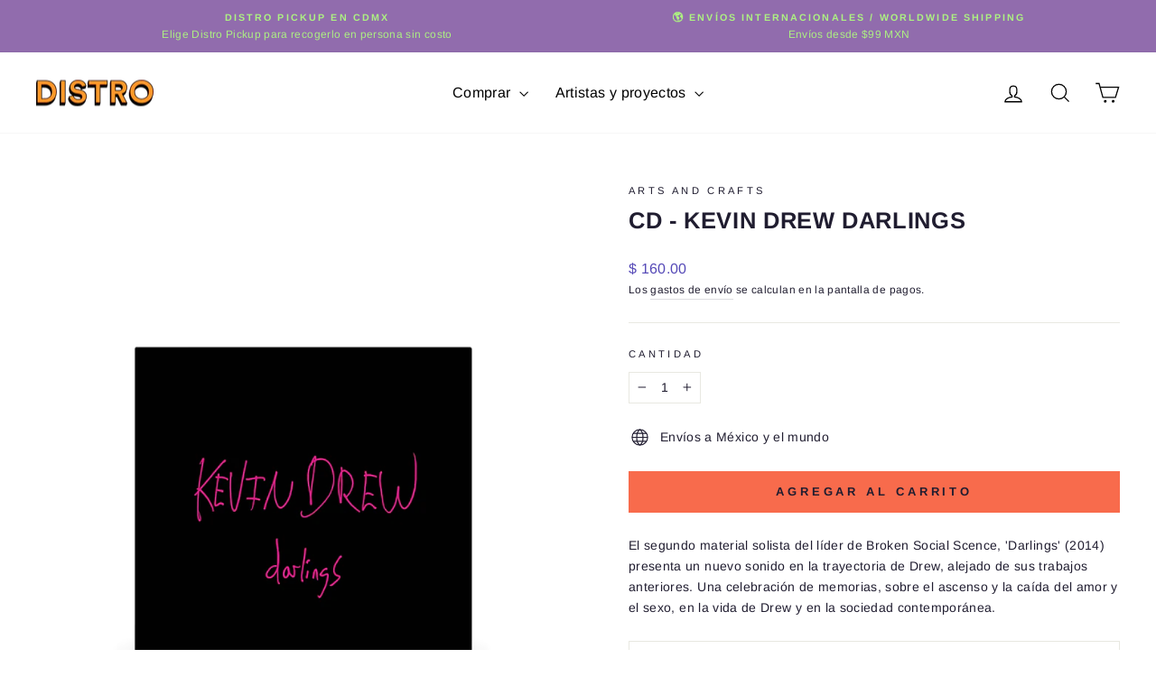

--- FILE ---
content_type: text/html; charset=utf-8
request_url: https://distro.com.mx/products/kevin-drew-darlings-cd
body_size: 32107
content:
<!doctype html>
<html class="no-js" lang="es" dir="ltr">
<head>
  <meta charset="utf-8">
  <meta http-equiv="X-UA-Compatible" content="IE=edge,chrome=1">
  <meta name="viewport" content="width=device-width,initial-scale=1">
  <meta name="theme-color" content="#f86b4c">
  <link rel="canonical" href="https://distro.com.mx/products/kevin-drew-darlings-cd">
  <link rel="preconnect" href="https://cdn.shopify.com" crossorigin>
  <link rel="preconnect" href="https://fonts.shopifycdn.com" crossorigin>
  <link rel="dns-prefetch" href="https://productreviews.shopifycdn.com">
  <link rel="dns-prefetch" href="https://ajax.googleapis.com">
  <link rel="dns-prefetch" href="https://maps.googleapis.com">
  <link rel="dns-prefetch" href="https://maps.gstatic.com"><link rel="shortcut icon" href="//distro.com.mx/cdn/shop/files/favicon_e5367f8c-419a-4be9-b292-551a3c29131e_32x32.png?v=1613376928" type="image/png" /><title>CD - Kevin Drew Darlings
&ndash; DISTRO
</title>
<meta name="description" content="El segundo material solista del líder de Broken Social Scence, &#39;Darlings&#39; (2014) presenta un nuevo sonido en la trayectoria de Drew, alejado de sus trabajos anteriores. Una celebración de memorias, sobre el ascenso y la caída del amor y el sexo, en la vida de Drew y en la sociedad contemporánea."><meta property="og:site_name" content="DISTRO">
  <meta property="og:url" content="https://distro.com.mx/products/kevin-drew-darlings-cd">
  <meta property="og:title" content="CD - Kevin Drew Darlings">
  <meta property="og:type" content="product">
  <meta property="og:description" content="El segundo material solista del líder de Broken Social Scence, &#39;Darlings&#39; (2014) presenta un nuevo sonido en la trayectoria de Drew, alejado de sus trabajos anteriores. Una celebración de memorias, sobre el ascenso y la caída del amor y el sexo, en la vida de Drew y en la sociedad contemporánea."><meta property="og:image" content="http://distro.com.mx/cdn/shop/products/Kevin-drew-darlings-CD.png?v=1748362342">
    <meta property="og:image:secure_url" content="https://distro.com.mx/cdn/shop/products/Kevin-drew-darlings-CD.png?v=1748362342">
    <meta property="og:image:width" content="2048">
    <meta property="og:image:height" content="2600"><meta name="twitter:site" content="@">
  <meta name="twitter:card" content="summary_large_image">
  <meta name="twitter:title" content="CD - Kevin Drew Darlings">
  <meta name="twitter:description" content="El segundo material solista del líder de Broken Social Scence, &#39;Darlings&#39; (2014) presenta un nuevo sonido en la trayectoria de Drew, alejado de sus trabajos anteriores. Una celebración de memorias, sobre el ascenso y la caída del amor y el sexo, en la vida de Drew y en la sociedad contemporánea.">
<style data-shopify>@font-face {
  font-family: Arimo;
  font-weight: 700;
  font-style: normal;
  font-display: swap;
  src: url("//distro.com.mx/cdn/fonts/arimo/arimo_n7.1d2d0638e6a1228d86beb0e10006e3280ccb2d04.woff2") format("woff2"),
       url("//distro.com.mx/cdn/fonts/arimo/arimo_n7.f4b9139e8eac4a17b38b8707044c20f54c3be479.woff") format("woff");
}

  @font-face {
  font-family: Arimo;
  font-weight: 400;
  font-style: normal;
  font-display: swap;
  src: url("//distro.com.mx/cdn/fonts/arimo/arimo_n4.a7efb558ca22d2002248bbe6f302a98edee38e35.woff2") format("woff2"),
       url("//distro.com.mx/cdn/fonts/arimo/arimo_n4.0da809f7d1d5ede2a73be7094ac00741efdb6387.woff") format("woff");
}


  @font-face {
  font-family: Arimo;
  font-weight: 600;
  font-style: normal;
  font-display: swap;
  src: url("//distro.com.mx/cdn/fonts/arimo/arimo_n6.9c18b0befd86597f319b7d7f925727d04c262b32.woff2") format("woff2"),
       url("//distro.com.mx/cdn/fonts/arimo/arimo_n6.422bf6679b81a8bfb1b25d19299a53688390c2b9.woff") format("woff");
}

  @font-face {
  font-family: Arimo;
  font-weight: 400;
  font-style: italic;
  font-display: swap;
  src: url("//distro.com.mx/cdn/fonts/arimo/arimo_i4.438ddb21a1b98c7230698d70dc1a21df235701b2.woff2") format("woff2"),
       url("//distro.com.mx/cdn/fonts/arimo/arimo_i4.0e1908a0dc1ec32fabb5a03a0c9ee2083f82e3d7.woff") format("woff");
}

  @font-face {
  font-family: Arimo;
  font-weight: 600;
  font-style: italic;
  font-display: swap;
  src: url("//distro.com.mx/cdn/fonts/arimo/arimo_i6.f0bf3dae51f72fa5b2cefdfe865a6fbb7701a14c.woff2") format("woff2"),
       url("//distro.com.mx/cdn/fonts/arimo/arimo_i6.3489f579170784cd222ed21c14f1e8f1a3c0d044.woff") format("woff");
}

</style><link href="//distro.com.mx/cdn/shop/t/8/assets/theme.css?v=87688305682117222691715056911" rel="stylesheet" type="text/css" media="all" />
<style data-shopify>:root {
    --typeHeaderPrimary: Arimo;
    --typeHeaderFallback: sans-serif;
    --typeHeaderSize: 30px;
    --typeHeaderWeight: 700;
    --typeHeaderLineHeight: 1.2;
    --typeHeaderSpacing: 0.025em;

    --typeBasePrimary:Arimo;
    --typeBaseFallback:sans-serif;
    --typeBaseSize: 14px;
    --typeBaseWeight: 400;
    --typeBaseSpacing: 0.025em;
    --typeBaseLineHeight: 1.7;
    --typeBaselineHeightMinus01: 1.6;

    --typeCollectionTitle: 20px;

    --iconWeight: 3px;
    --iconLinecaps: miter;

    
        --buttonRadius: 0;
    

    --colorGridOverlayOpacity: 0.16;
    }

    .placeholder-content {
    background-image: linear-gradient(100deg, #ffffff 40%, #f7f7f7 63%, #ffffff 79%);
    }</style><script>
    document.documentElement.className = document.documentElement.className.replace('no-js', 'js');

    window.theme = window.theme || {};
    theme.routes = {
      home: "/",
      cart: "/cart.js",
      cartPage: "/cart",
      cartAdd: "/cart/add.js",
      cartChange: "/cart/change.js",
      search: "/search",
      predictiveSearch: "/search/suggest"
    };
    theme.strings = {
      soldOut: "Agotado 😢",
      unavailable: "No disponible",
      inStockLabel: "En stock",
      oneStockLabel: "[count] en stock",
      otherStockLabel: "[count] en stock",
      willNotShipUntil: "Será enviado después [date]",
      willBeInStockAfter: "Estará disponible después [date]",
      waitingForStock: "Pedido pendiente, envío pronto",
      savePrice: "Ahorras [saved_amount]",
      cartEmpty: "Su carrito actualmente está vacío.",
      cartTermsConfirmation: "Debe aceptar los términos y condiciones de venta para pagar",
      searchCollections: "Colecciones",
      searchPages: "Páginas",
      searchArticles: "Artículos",
      productFrom: "De ",
      maxQuantity: "Solo puedes tener [quantity] de [title] en tu carrito."
    };
    theme.settings = {
      cartType: "drawer",
      isCustomerTemplate: false,
      moneyFormat: "$ {{amount}}",
      saveType: "percent",
      productImageSize: "square",
      productImageCover: false,
      predictiveSearch: true,
      predictiveSearchType: null,
      predictiveSearchVendor: true,
      predictiveSearchPrice: true,
      quickView: true,
      themeName: 'Impulse',
      themeVersion: "7.4.1"
    };
  </script>

  <script>window.performance && window.performance.mark && window.performance.mark('shopify.content_for_header.start');</script><meta name="facebook-domain-verification" content="f16ykdzim28nm4566qvp45awimx79t">
<meta name="facebook-domain-verification" content="2tcocl9mc60txst3092uco3bfa6xmo">
<meta name="facebook-domain-verification" content="qpyxdw8tio9p2yhsqef5s2ijtieqkq">
<meta name="google-site-verification" content="w5Vu5jQWih43W4blh-O0v46Xl07-LmCA6iPPezcdTE4">
<meta id="shopify-digital-wallet" name="shopify-digital-wallet" content="/25131909166/digital_wallets/dialog">
<meta name="shopify-checkout-api-token" content="6b5dde9905b0b47a91ca4be43ededd0d">
<link rel="alternate" type="application/json+oembed" href="https://distro.com.mx/products/kevin-drew-darlings-cd.oembed">
<script async="async" src="/checkouts/internal/preloads.js?locale=es-MX"></script>
<link rel="preconnect" href="https://shop.app" crossorigin="anonymous">
<script async="async" src="https://shop.app/checkouts/internal/preloads.js?locale=es-MX&shop_id=25131909166" crossorigin="anonymous"></script>
<script id="apple-pay-shop-capabilities" type="application/json">{"shopId":25131909166,"countryCode":"MX","currencyCode":"MXN","merchantCapabilities":["supports3DS"],"merchantId":"gid:\/\/shopify\/Shop\/25131909166","merchantName":"DISTRO","requiredBillingContactFields":["postalAddress","email","phone"],"requiredShippingContactFields":["postalAddress","email","phone"],"shippingType":"shipping","supportedNetworks":["visa","masterCard"],"total":{"type":"pending","label":"DISTRO","amount":"1.00"},"shopifyPaymentsEnabled":true,"supportsSubscriptions":true}</script>
<script id="shopify-features" type="application/json">{"accessToken":"6b5dde9905b0b47a91ca4be43ededd0d","betas":["rich-media-storefront-analytics"],"domain":"distro.com.mx","predictiveSearch":true,"shopId":25131909166,"locale":"es"}</script>
<script>var Shopify = Shopify || {};
Shopify.shop = "distromx.myshopify.com";
Shopify.locale = "es";
Shopify.currency = {"active":"MXN","rate":"1.0"};
Shopify.country = "MX";
Shopify.theme = {"name":"Copia actualizada de Distro Theme","id":123911569454,"schema_name":"Impulse","schema_version":"7.4.1","theme_store_id":857,"role":"main"};
Shopify.theme.handle = "null";
Shopify.theme.style = {"id":null,"handle":null};
Shopify.cdnHost = "distro.com.mx/cdn";
Shopify.routes = Shopify.routes || {};
Shopify.routes.root = "/";</script>
<script type="module">!function(o){(o.Shopify=o.Shopify||{}).modules=!0}(window);</script>
<script>!function(o){function n(){var o=[];function n(){o.push(Array.prototype.slice.apply(arguments))}return n.q=o,n}var t=o.Shopify=o.Shopify||{};t.loadFeatures=n(),t.autoloadFeatures=n()}(window);</script>
<script>
  window.ShopifyPay = window.ShopifyPay || {};
  window.ShopifyPay.apiHost = "shop.app\/pay";
  window.ShopifyPay.redirectState = null;
</script>
<script id="shop-js-analytics" type="application/json">{"pageType":"product"}</script>
<script defer="defer" async type="module" src="//distro.com.mx/cdn/shopifycloud/shop-js/modules/v2/client.init-shop-cart-sync_2Gr3Q33f.es.esm.js"></script>
<script defer="defer" async type="module" src="//distro.com.mx/cdn/shopifycloud/shop-js/modules/v2/chunk.common_noJfOIa7.esm.js"></script>
<script defer="defer" async type="module" src="//distro.com.mx/cdn/shopifycloud/shop-js/modules/v2/chunk.modal_Deo2FJQo.esm.js"></script>
<script type="module">
  await import("//distro.com.mx/cdn/shopifycloud/shop-js/modules/v2/client.init-shop-cart-sync_2Gr3Q33f.es.esm.js");
await import("//distro.com.mx/cdn/shopifycloud/shop-js/modules/v2/chunk.common_noJfOIa7.esm.js");
await import("//distro.com.mx/cdn/shopifycloud/shop-js/modules/v2/chunk.modal_Deo2FJQo.esm.js");

  window.Shopify.SignInWithShop?.initShopCartSync?.({"fedCMEnabled":true,"windoidEnabled":true});

</script>
<script>
  window.Shopify = window.Shopify || {};
  if (!window.Shopify.featureAssets) window.Shopify.featureAssets = {};
  window.Shopify.featureAssets['shop-js'] = {"shop-cart-sync":["modules/v2/client.shop-cart-sync_CLKquFP5.es.esm.js","modules/v2/chunk.common_noJfOIa7.esm.js","modules/v2/chunk.modal_Deo2FJQo.esm.js"],"init-fed-cm":["modules/v2/client.init-fed-cm_UIHl99eI.es.esm.js","modules/v2/chunk.common_noJfOIa7.esm.js","modules/v2/chunk.modal_Deo2FJQo.esm.js"],"shop-cash-offers":["modules/v2/client.shop-cash-offers_CmfU17z0.es.esm.js","modules/v2/chunk.common_noJfOIa7.esm.js","modules/v2/chunk.modal_Deo2FJQo.esm.js"],"shop-login-button":["modules/v2/client.shop-login-button_TNcmr2ON.es.esm.js","modules/v2/chunk.common_noJfOIa7.esm.js","modules/v2/chunk.modal_Deo2FJQo.esm.js"],"pay-button":["modules/v2/client.pay-button_Bev6HBFS.es.esm.js","modules/v2/chunk.common_noJfOIa7.esm.js","modules/v2/chunk.modal_Deo2FJQo.esm.js"],"shop-button":["modules/v2/client.shop-button_D1FAYBb2.es.esm.js","modules/v2/chunk.common_noJfOIa7.esm.js","modules/v2/chunk.modal_Deo2FJQo.esm.js"],"avatar":["modules/v2/client.avatar_BTnouDA3.es.esm.js"],"init-windoid":["modules/v2/client.init-windoid_DEZXpPDW.es.esm.js","modules/v2/chunk.common_noJfOIa7.esm.js","modules/v2/chunk.modal_Deo2FJQo.esm.js"],"init-shop-for-new-customer-accounts":["modules/v2/client.init-shop-for-new-customer-accounts_BplbpZyb.es.esm.js","modules/v2/client.shop-login-button_TNcmr2ON.es.esm.js","modules/v2/chunk.common_noJfOIa7.esm.js","modules/v2/chunk.modal_Deo2FJQo.esm.js"],"init-shop-email-lookup-coordinator":["modules/v2/client.init-shop-email-lookup-coordinator_HqkMc84a.es.esm.js","modules/v2/chunk.common_noJfOIa7.esm.js","modules/v2/chunk.modal_Deo2FJQo.esm.js"],"init-shop-cart-sync":["modules/v2/client.init-shop-cart-sync_2Gr3Q33f.es.esm.js","modules/v2/chunk.common_noJfOIa7.esm.js","modules/v2/chunk.modal_Deo2FJQo.esm.js"],"shop-toast-manager":["modules/v2/client.shop-toast-manager_SugAQS8a.es.esm.js","modules/v2/chunk.common_noJfOIa7.esm.js","modules/v2/chunk.modal_Deo2FJQo.esm.js"],"init-customer-accounts":["modules/v2/client.init-customer-accounts_fxIyJgvX.es.esm.js","modules/v2/client.shop-login-button_TNcmr2ON.es.esm.js","modules/v2/chunk.common_noJfOIa7.esm.js","modules/v2/chunk.modal_Deo2FJQo.esm.js"],"init-customer-accounts-sign-up":["modules/v2/client.init-customer-accounts-sign-up_DnItKKRk.es.esm.js","modules/v2/client.shop-login-button_TNcmr2ON.es.esm.js","modules/v2/chunk.common_noJfOIa7.esm.js","modules/v2/chunk.modal_Deo2FJQo.esm.js"],"shop-follow-button":["modules/v2/client.shop-follow-button_Bfwbpk3m.es.esm.js","modules/v2/chunk.common_noJfOIa7.esm.js","modules/v2/chunk.modal_Deo2FJQo.esm.js"],"checkout-modal":["modules/v2/client.checkout-modal_BA6xEtNy.es.esm.js","modules/v2/chunk.common_noJfOIa7.esm.js","modules/v2/chunk.modal_Deo2FJQo.esm.js"],"shop-login":["modules/v2/client.shop-login_D2RP8Rbe.es.esm.js","modules/v2/chunk.common_noJfOIa7.esm.js","modules/v2/chunk.modal_Deo2FJQo.esm.js"],"lead-capture":["modules/v2/client.lead-capture_Dq1M6aah.es.esm.js","modules/v2/chunk.common_noJfOIa7.esm.js","modules/v2/chunk.modal_Deo2FJQo.esm.js"],"payment-terms":["modules/v2/client.payment-terms_DYWUeaxY.es.esm.js","modules/v2/chunk.common_noJfOIa7.esm.js","modules/v2/chunk.modal_Deo2FJQo.esm.js"]};
</script>
<script id="__st">var __st={"a":25131909166,"offset":-21600,"reqid":"e1a17638-d95c-4ff9-b1b3-b31dd7abd37f-1769437768","pageurl":"distro.com.mx\/products\/kevin-drew-darlings-cd","u":"b68a26abae13","p":"product","rtyp":"product","rid":4694223093806};</script>
<script>window.ShopifyPaypalV4VisibilityTracking = true;</script>
<script id="captcha-bootstrap">!function(){'use strict';const t='contact',e='account',n='new_comment',o=[[t,t],['blogs',n],['comments',n],[t,'customer']],c=[[e,'customer_login'],[e,'guest_login'],[e,'recover_customer_password'],[e,'create_customer']],r=t=>t.map((([t,e])=>`form[action*='/${t}']:not([data-nocaptcha='true']) input[name='form_type'][value='${e}']`)).join(','),a=t=>()=>t?[...document.querySelectorAll(t)].map((t=>t.form)):[];function s(){const t=[...o],e=r(t);return a(e)}const i='password',u='form_key',d=['recaptcha-v3-token','g-recaptcha-response','h-captcha-response',i],f=()=>{try{return window.sessionStorage}catch{return}},m='__shopify_v',_=t=>t.elements[u];function p(t,e,n=!1){try{const o=window.sessionStorage,c=JSON.parse(o.getItem(e)),{data:r}=function(t){const{data:e,action:n}=t;return t[m]||n?{data:e,action:n}:{data:t,action:n}}(c);for(const[e,n]of Object.entries(r))t.elements[e]&&(t.elements[e].value=n);n&&o.removeItem(e)}catch(o){console.error('form repopulation failed',{error:o})}}const l='form_type',E='cptcha';function T(t){t.dataset[E]=!0}const w=window,h=w.document,L='Shopify',v='ce_forms',y='captcha';let A=!1;((t,e)=>{const n=(g='f06e6c50-85a8-45c8-87d0-21a2b65856fe',I='https://cdn.shopify.com/shopifycloud/storefront-forms-hcaptcha/ce_storefront_forms_captcha_hcaptcha.v1.5.2.iife.js',D={infoText:'Protegido por hCaptcha',privacyText:'Privacidad',termsText:'Términos'},(t,e,n)=>{const o=w[L][v],c=o.bindForm;if(c)return c(t,g,e,D).then(n);var r;o.q.push([[t,g,e,D],n]),r=I,A||(h.body.append(Object.assign(h.createElement('script'),{id:'captcha-provider',async:!0,src:r})),A=!0)});var g,I,D;w[L]=w[L]||{},w[L][v]=w[L][v]||{},w[L][v].q=[],w[L][y]=w[L][y]||{},w[L][y].protect=function(t,e){n(t,void 0,e),T(t)},Object.freeze(w[L][y]),function(t,e,n,w,h,L){const[v,y,A,g]=function(t,e,n){const i=e?o:[],u=t?c:[],d=[...i,...u],f=r(d),m=r(i),_=r(d.filter((([t,e])=>n.includes(e))));return[a(f),a(m),a(_),s()]}(w,h,L),I=t=>{const e=t.target;return e instanceof HTMLFormElement?e:e&&e.form},D=t=>v().includes(t);t.addEventListener('submit',(t=>{const e=I(t);if(!e)return;const n=D(e)&&!e.dataset.hcaptchaBound&&!e.dataset.recaptchaBound,o=_(e),c=g().includes(e)&&(!o||!o.value);(n||c)&&t.preventDefault(),c&&!n&&(function(t){try{if(!f())return;!function(t){const e=f();if(!e)return;const n=_(t);if(!n)return;const o=n.value;o&&e.removeItem(o)}(t);const e=Array.from(Array(32),(()=>Math.random().toString(36)[2])).join('');!function(t,e){_(t)||t.append(Object.assign(document.createElement('input'),{type:'hidden',name:u})),t.elements[u].value=e}(t,e),function(t,e){const n=f();if(!n)return;const o=[...t.querySelectorAll(`input[type='${i}']`)].map((({name:t})=>t)),c=[...d,...o],r={};for(const[a,s]of new FormData(t).entries())c.includes(a)||(r[a]=s);n.setItem(e,JSON.stringify({[m]:1,action:t.action,data:r}))}(t,e)}catch(e){console.error('failed to persist form',e)}}(e),e.submit())}));const S=(t,e)=>{t&&!t.dataset[E]&&(n(t,e.some((e=>e===t))),T(t))};for(const o of['focusin','change'])t.addEventListener(o,(t=>{const e=I(t);D(e)&&S(e,y())}));const B=e.get('form_key'),M=e.get(l),P=B&&M;t.addEventListener('DOMContentLoaded',(()=>{const t=y();if(P)for(const e of t)e.elements[l].value===M&&p(e,B);[...new Set([...A(),...v().filter((t=>'true'===t.dataset.shopifyCaptcha))])].forEach((e=>S(e,t)))}))}(h,new URLSearchParams(w.location.search),n,t,e,['guest_login'])})(!0,!0)}();</script>
<script integrity="sha256-4kQ18oKyAcykRKYeNunJcIwy7WH5gtpwJnB7kiuLZ1E=" data-source-attribution="shopify.loadfeatures" defer="defer" src="//distro.com.mx/cdn/shopifycloud/storefront/assets/storefront/load_feature-a0a9edcb.js" crossorigin="anonymous"></script>
<script crossorigin="anonymous" defer="defer" src="//distro.com.mx/cdn/shopifycloud/storefront/assets/shopify_pay/storefront-65b4c6d7.js?v=20250812"></script>
<script data-source-attribution="shopify.dynamic_checkout.dynamic.init">var Shopify=Shopify||{};Shopify.PaymentButton=Shopify.PaymentButton||{isStorefrontPortableWallets:!0,init:function(){window.Shopify.PaymentButton.init=function(){};var t=document.createElement("script");t.src="https://distro.com.mx/cdn/shopifycloud/portable-wallets/latest/portable-wallets.es.js",t.type="module",document.head.appendChild(t)}};
</script>
<script data-source-attribution="shopify.dynamic_checkout.buyer_consent">
  function portableWalletsHideBuyerConsent(e){var t=document.getElementById("shopify-buyer-consent"),n=document.getElementById("shopify-subscription-policy-button");t&&n&&(t.classList.add("hidden"),t.setAttribute("aria-hidden","true"),n.removeEventListener("click",e))}function portableWalletsShowBuyerConsent(e){var t=document.getElementById("shopify-buyer-consent"),n=document.getElementById("shopify-subscription-policy-button");t&&n&&(t.classList.remove("hidden"),t.removeAttribute("aria-hidden"),n.addEventListener("click",e))}window.Shopify?.PaymentButton&&(window.Shopify.PaymentButton.hideBuyerConsent=portableWalletsHideBuyerConsent,window.Shopify.PaymentButton.showBuyerConsent=portableWalletsShowBuyerConsent);
</script>
<script data-source-attribution="shopify.dynamic_checkout.cart.bootstrap">document.addEventListener("DOMContentLoaded",(function(){function t(){return document.querySelector("shopify-accelerated-checkout-cart, shopify-accelerated-checkout")}if(t())Shopify.PaymentButton.init();else{new MutationObserver((function(e,n){t()&&(Shopify.PaymentButton.init(),n.disconnect())})).observe(document.body,{childList:!0,subtree:!0})}}));
</script>
<link id="shopify-accelerated-checkout-styles" rel="stylesheet" media="screen" href="https://distro.com.mx/cdn/shopifycloud/portable-wallets/latest/accelerated-checkout-backwards-compat.css" crossorigin="anonymous">
<style id="shopify-accelerated-checkout-cart">
        #shopify-buyer-consent {
  margin-top: 1em;
  display: inline-block;
  width: 100%;
}

#shopify-buyer-consent.hidden {
  display: none;
}

#shopify-subscription-policy-button {
  background: none;
  border: none;
  padding: 0;
  text-decoration: underline;
  font-size: inherit;
  cursor: pointer;
}

#shopify-subscription-policy-button::before {
  box-shadow: none;
}

      </style>

<script>window.performance && window.performance.mark && window.performance.mark('shopify.content_for_header.end');</script>

  <script src="//distro.com.mx/cdn/shop/t/8/assets/vendor-scripts-v11.js" defer="defer"></script><script src="//distro.com.mx/cdn/shop/t/8/assets/theme.js?v=136904160527539270741715035285" defer="defer"></script>
<link href="https://monorail-edge.shopifysvc.com" rel="dns-prefetch">
<script>(function(){if ("sendBeacon" in navigator && "performance" in window) {try {var session_token_from_headers = performance.getEntriesByType('navigation')[0].serverTiming.find(x => x.name == '_s').description;} catch {var session_token_from_headers = undefined;}var session_cookie_matches = document.cookie.match(/_shopify_s=([^;]*)/);var session_token_from_cookie = session_cookie_matches && session_cookie_matches.length === 2 ? session_cookie_matches[1] : "";var session_token = session_token_from_headers || session_token_from_cookie || "";function handle_abandonment_event(e) {var entries = performance.getEntries().filter(function(entry) {return /monorail-edge.shopifysvc.com/.test(entry.name);});if (!window.abandonment_tracked && entries.length === 0) {window.abandonment_tracked = true;var currentMs = Date.now();var navigation_start = performance.timing.navigationStart;var payload = {shop_id: 25131909166,url: window.location.href,navigation_start,duration: currentMs - navigation_start,session_token,page_type: "product"};window.navigator.sendBeacon("https://monorail-edge.shopifysvc.com/v1/produce", JSON.stringify({schema_id: "online_store_buyer_site_abandonment/1.1",payload: payload,metadata: {event_created_at_ms: currentMs,event_sent_at_ms: currentMs}}));}}window.addEventListener('pagehide', handle_abandonment_event);}}());</script>
<script id="web-pixels-manager-setup">(function e(e,d,r,n,o){if(void 0===o&&(o={}),!Boolean(null===(a=null===(i=window.Shopify)||void 0===i?void 0:i.analytics)||void 0===a?void 0:a.replayQueue)){var i,a;window.Shopify=window.Shopify||{};var t=window.Shopify;t.analytics=t.analytics||{};var s=t.analytics;s.replayQueue=[],s.publish=function(e,d,r){return s.replayQueue.push([e,d,r]),!0};try{self.performance.mark("wpm:start")}catch(e){}var l=function(){var e={modern:/Edge?\/(1{2}[4-9]|1[2-9]\d|[2-9]\d{2}|\d{4,})\.\d+(\.\d+|)|Firefox\/(1{2}[4-9]|1[2-9]\d|[2-9]\d{2}|\d{4,})\.\d+(\.\d+|)|Chrom(ium|e)\/(9{2}|\d{3,})\.\d+(\.\d+|)|(Maci|X1{2}).+ Version\/(15\.\d+|(1[6-9]|[2-9]\d|\d{3,})\.\d+)([,.]\d+|)( \(\w+\)|)( Mobile\/\w+|) Safari\/|Chrome.+OPR\/(9{2}|\d{3,})\.\d+\.\d+|(CPU[ +]OS|iPhone[ +]OS|CPU[ +]iPhone|CPU IPhone OS|CPU iPad OS)[ +]+(15[._]\d+|(1[6-9]|[2-9]\d|\d{3,})[._]\d+)([._]\d+|)|Android:?[ /-](13[3-9]|1[4-9]\d|[2-9]\d{2}|\d{4,})(\.\d+|)(\.\d+|)|Android.+Firefox\/(13[5-9]|1[4-9]\d|[2-9]\d{2}|\d{4,})\.\d+(\.\d+|)|Android.+Chrom(ium|e)\/(13[3-9]|1[4-9]\d|[2-9]\d{2}|\d{4,})\.\d+(\.\d+|)|SamsungBrowser\/([2-9]\d|\d{3,})\.\d+/,legacy:/Edge?\/(1[6-9]|[2-9]\d|\d{3,})\.\d+(\.\d+|)|Firefox\/(5[4-9]|[6-9]\d|\d{3,})\.\d+(\.\d+|)|Chrom(ium|e)\/(5[1-9]|[6-9]\d|\d{3,})\.\d+(\.\d+|)([\d.]+$|.*Safari\/(?![\d.]+ Edge\/[\d.]+$))|(Maci|X1{2}).+ Version\/(10\.\d+|(1[1-9]|[2-9]\d|\d{3,})\.\d+)([,.]\d+|)( \(\w+\)|)( Mobile\/\w+|) Safari\/|Chrome.+OPR\/(3[89]|[4-9]\d|\d{3,})\.\d+\.\d+|(CPU[ +]OS|iPhone[ +]OS|CPU[ +]iPhone|CPU IPhone OS|CPU iPad OS)[ +]+(10[._]\d+|(1[1-9]|[2-9]\d|\d{3,})[._]\d+)([._]\d+|)|Android:?[ /-](13[3-9]|1[4-9]\d|[2-9]\d{2}|\d{4,})(\.\d+|)(\.\d+|)|Mobile Safari.+OPR\/([89]\d|\d{3,})\.\d+\.\d+|Android.+Firefox\/(13[5-9]|1[4-9]\d|[2-9]\d{2}|\d{4,})\.\d+(\.\d+|)|Android.+Chrom(ium|e)\/(13[3-9]|1[4-9]\d|[2-9]\d{2}|\d{4,})\.\d+(\.\d+|)|Android.+(UC? ?Browser|UCWEB|U3)[ /]?(15\.([5-9]|\d{2,})|(1[6-9]|[2-9]\d|\d{3,})\.\d+)\.\d+|SamsungBrowser\/(5\.\d+|([6-9]|\d{2,})\.\d+)|Android.+MQ{2}Browser\/(14(\.(9|\d{2,})|)|(1[5-9]|[2-9]\d|\d{3,})(\.\d+|))(\.\d+|)|K[Aa][Ii]OS\/(3\.\d+|([4-9]|\d{2,})\.\d+)(\.\d+|)/},d=e.modern,r=e.legacy,n=navigator.userAgent;return n.match(d)?"modern":n.match(r)?"legacy":"unknown"}(),u="modern"===l?"modern":"legacy",c=(null!=n?n:{modern:"",legacy:""})[u],f=function(e){return[e.baseUrl,"/wpm","/b",e.hashVersion,"modern"===e.buildTarget?"m":"l",".js"].join("")}({baseUrl:d,hashVersion:r,buildTarget:u}),m=function(e){var d=e.version,r=e.bundleTarget,n=e.surface,o=e.pageUrl,i=e.monorailEndpoint;return{emit:function(e){var a=e.status,t=e.errorMsg,s=(new Date).getTime(),l=JSON.stringify({metadata:{event_sent_at_ms:s},events:[{schema_id:"web_pixels_manager_load/3.1",payload:{version:d,bundle_target:r,page_url:o,status:a,surface:n,error_msg:t},metadata:{event_created_at_ms:s}}]});if(!i)return console&&console.warn&&console.warn("[Web Pixels Manager] No Monorail endpoint provided, skipping logging."),!1;try{return self.navigator.sendBeacon.bind(self.navigator)(i,l)}catch(e){}var u=new XMLHttpRequest;try{return u.open("POST",i,!0),u.setRequestHeader("Content-Type","text/plain"),u.send(l),!0}catch(e){return console&&console.warn&&console.warn("[Web Pixels Manager] Got an unhandled error while logging to Monorail."),!1}}}}({version:r,bundleTarget:l,surface:e.surface,pageUrl:self.location.href,monorailEndpoint:e.monorailEndpoint});try{o.browserTarget=l,function(e){var d=e.src,r=e.async,n=void 0===r||r,o=e.onload,i=e.onerror,a=e.sri,t=e.scriptDataAttributes,s=void 0===t?{}:t,l=document.createElement("script"),u=document.querySelector("head"),c=document.querySelector("body");if(l.async=n,l.src=d,a&&(l.integrity=a,l.crossOrigin="anonymous"),s)for(var f in s)if(Object.prototype.hasOwnProperty.call(s,f))try{l.dataset[f]=s[f]}catch(e){}if(o&&l.addEventListener("load",o),i&&l.addEventListener("error",i),u)u.appendChild(l);else{if(!c)throw new Error("Did not find a head or body element to append the script");c.appendChild(l)}}({src:f,async:!0,onload:function(){if(!function(){var e,d;return Boolean(null===(d=null===(e=window.Shopify)||void 0===e?void 0:e.analytics)||void 0===d?void 0:d.initialized)}()){var d=window.webPixelsManager.init(e)||void 0;if(d){var r=window.Shopify.analytics;r.replayQueue.forEach((function(e){var r=e[0],n=e[1],o=e[2];d.publishCustomEvent(r,n,o)})),r.replayQueue=[],r.publish=d.publishCustomEvent,r.visitor=d.visitor,r.initialized=!0}}},onerror:function(){return m.emit({status:"failed",errorMsg:"".concat(f," has failed to load")})},sri:function(e){var d=/^sha384-[A-Za-z0-9+/=]+$/;return"string"==typeof e&&d.test(e)}(c)?c:"",scriptDataAttributes:o}),m.emit({status:"loading"})}catch(e){m.emit({status:"failed",errorMsg:(null==e?void 0:e.message)||"Unknown error"})}}})({shopId: 25131909166,storefrontBaseUrl: "https://distro.com.mx",extensionsBaseUrl: "https://extensions.shopifycdn.com/cdn/shopifycloud/web-pixels-manager",monorailEndpoint: "https://monorail-edge.shopifysvc.com/unstable/produce_batch",surface: "storefront-renderer",enabledBetaFlags: ["2dca8a86"],webPixelsConfigList: [{"id":"230293550","configuration":"{\"config\":\"{\\\"pixel_id\\\":\\\"G-P1X2MG60QD\\\",\\\"target_country\\\":\\\"MX\\\",\\\"gtag_events\\\":[{\\\"type\\\":\\\"begin_checkout\\\",\\\"action_label\\\":\\\"G-P1X2MG60QD\\\"},{\\\"type\\\":\\\"search\\\",\\\"action_label\\\":\\\"G-P1X2MG60QD\\\"},{\\\"type\\\":\\\"view_item\\\",\\\"action_label\\\":[\\\"G-P1X2MG60QD\\\",\\\"MC-8CJBX2J4WP\\\"]},{\\\"type\\\":\\\"purchase\\\",\\\"action_label\\\":[\\\"G-P1X2MG60QD\\\",\\\"MC-8CJBX2J4WP\\\"]},{\\\"type\\\":\\\"page_view\\\",\\\"action_label\\\":[\\\"G-P1X2MG60QD\\\",\\\"MC-8CJBX2J4WP\\\"]},{\\\"type\\\":\\\"add_payment_info\\\",\\\"action_label\\\":\\\"G-P1X2MG60QD\\\"},{\\\"type\\\":\\\"add_to_cart\\\",\\\"action_label\\\":\\\"G-P1X2MG60QD\\\"}],\\\"enable_monitoring_mode\\\":false}\"}","eventPayloadVersion":"v1","runtimeContext":"OPEN","scriptVersion":"b2a88bafab3e21179ed38636efcd8a93","type":"APP","apiClientId":1780363,"privacyPurposes":[],"dataSharingAdjustments":{"protectedCustomerApprovalScopes":["read_customer_address","read_customer_email","read_customer_name","read_customer_personal_data","read_customer_phone"]}},{"id":"86212654","configuration":"{\"pixel_id\":\"553188518672933\",\"pixel_type\":\"facebook_pixel\",\"metaapp_system_user_token\":\"-\"}","eventPayloadVersion":"v1","runtimeContext":"OPEN","scriptVersion":"ca16bc87fe92b6042fbaa3acc2fbdaa6","type":"APP","apiClientId":2329312,"privacyPurposes":["ANALYTICS","MARKETING","SALE_OF_DATA"],"dataSharingAdjustments":{"protectedCustomerApprovalScopes":["read_customer_address","read_customer_email","read_customer_name","read_customer_personal_data","read_customer_phone"]}},{"id":"shopify-app-pixel","configuration":"{}","eventPayloadVersion":"v1","runtimeContext":"STRICT","scriptVersion":"0450","apiClientId":"shopify-pixel","type":"APP","privacyPurposes":["ANALYTICS","MARKETING"]},{"id":"shopify-custom-pixel","eventPayloadVersion":"v1","runtimeContext":"LAX","scriptVersion":"0450","apiClientId":"shopify-pixel","type":"CUSTOM","privacyPurposes":["ANALYTICS","MARKETING"]}],isMerchantRequest: false,initData: {"shop":{"name":"DISTRO","paymentSettings":{"currencyCode":"MXN"},"myshopifyDomain":"distromx.myshopify.com","countryCode":"MX","storefrontUrl":"https:\/\/distro.com.mx"},"customer":null,"cart":null,"checkout":null,"productVariants":[{"price":{"amount":160.0,"currencyCode":"MXN"},"product":{"title":"CD - Kevin Drew Darlings","vendor":"Arts And Crafts","id":"4694223093806","untranslatedTitle":"CD - Kevin Drew Darlings","url":"\/products\/kevin-drew-darlings-cd","type":"CD"},"id":"32795381923886","image":{"src":"\/\/distro.com.mx\/cdn\/shop\/products\/Kevin-drew-darlings-CD.png?v=1748362342"},"sku":null,"title":"Default Title","untranslatedTitle":"Default Title"}],"purchasingCompany":null},},"https://distro.com.mx/cdn","fcfee988w5aeb613cpc8e4bc33m6693e112",{"modern":"","legacy":""},{"shopId":"25131909166","storefrontBaseUrl":"https:\/\/distro.com.mx","extensionBaseUrl":"https:\/\/extensions.shopifycdn.com\/cdn\/shopifycloud\/web-pixels-manager","surface":"storefront-renderer","enabledBetaFlags":"[\"2dca8a86\"]","isMerchantRequest":"false","hashVersion":"fcfee988w5aeb613cpc8e4bc33m6693e112","publish":"custom","events":"[[\"page_viewed\",{}],[\"product_viewed\",{\"productVariant\":{\"price\":{\"amount\":160.0,\"currencyCode\":\"MXN\"},\"product\":{\"title\":\"CD - Kevin Drew Darlings\",\"vendor\":\"Arts And Crafts\",\"id\":\"4694223093806\",\"untranslatedTitle\":\"CD - Kevin Drew Darlings\",\"url\":\"\/products\/kevin-drew-darlings-cd\",\"type\":\"CD\"},\"id\":\"32795381923886\",\"image\":{\"src\":\"\/\/distro.com.mx\/cdn\/shop\/products\/Kevin-drew-darlings-CD.png?v=1748362342\"},\"sku\":null,\"title\":\"Default Title\",\"untranslatedTitle\":\"Default Title\"}}]]"});</script><script>
  window.ShopifyAnalytics = window.ShopifyAnalytics || {};
  window.ShopifyAnalytics.meta = window.ShopifyAnalytics.meta || {};
  window.ShopifyAnalytics.meta.currency = 'MXN';
  var meta = {"product":{"id":4694223093806,"gid":"gid:\/\/shopify\/Product\/4694223093806","vendor":"Arts And Crafts","type":"CD","handle":"kevin-drew-darlings-cd","variants":[{"id":32795381923886,"price":16000,"name":"CD - Kevin Drew Darlings","public_title":null,"sku":null}],"remote":false},"page":{"pageType":"product","resourceType":"product","resourceId":4694223093806,"requestId":"e1a17638-d95c-4ff9-b1b3-b31dd7abd37f-1769437768"}};
  for (var attr in meta) {
    window.ShopifyAnalytics.meta[attr] = meta[attr];
  }
</script>
<script class="analytics">
  (function () {
    var customDocumentWrite = function(content) {
      var jquery = null;

      if (window.jQuery) {
        jquery = window.jQuery;
      } else if (window.Checkout && window.Checkout.$) {
        jquery = window.Checkout.$;
      }

      if (jquery) {
        jquery('body').append(content);
      }
    };

    var hasLoggedConversion = function(token) {
      if (token) {
        return document.cookie.indexOf('loggedConversion=' + token) !== -1;
      }
      return false;
    }

    var setCookieIfConversion = function(token) {
      if (token) {
        var twoMonthsFromNow = new Date(Date.now());
        twoMonthsFromNow.setMonth(twoMonthsFromNow.getMonth() + 2);

        document.cookie = 'loggedConversion=' + token + '; expires=' + twoMonthsFromNow;
      }
    }

    var trekkie = window.ShopifyAnalytics.lib = window.trekkie = window.trekkie || [];
    if (trekkie.integrations) {
      return;
    }
    trekkie.methods = [
      'identify',
      'page',
      'ready',
      'track',
      'trackForm',
      'trackLink'
    ];
    trekkie.factory = function(method) {
      return function() {
        var args = Array.prototype.slice.call(arguments);
        args.unshift(method);
        trekkie.push(args);
        return trekkie;
      };
    };
    for (var i = 0; i < trekkie.methods.length; i++) {
      var key = trekkie.methods[i];
      trekkie[key] = trekkie.factory(key);
    }
    trekkie.load = function(config) {
      trekkie.config = config || {};
      trekkie.config.initialDocumentCookie = document.cookie;
      var first = document.getElementsByTagName('script')[0];
      var script = document.createElement('script');
      script.type = 'text/javascript';
      script.onerror = function(e) {
        var scriptFallback = document.createElement('script');
        scriptFallback.type = 'text/javascript';
        scriptFallback.onerror = function(error) {
                var Monorail = {
      produce: function produce(monorailDomain, schemaId, payload) {
        var currentMs = new Date().getTime();
        var event = {
          schema_id: schemaId,
          payload: payload,
          metadata: {
            event_created_at_ms: currentMs,
            event_sent_at_ms: currentMs
          }
        };
        return Monorail.sendRequest("https://" + monorailDomain + "/v1/produce", JSON.stringify(event));
      },
      sendRequest: function sendRequest(endpointUrl, payload) {
        // Try the sendBeacon API
        if (window && window.navigator && typeof window.navigator.sendBeacon === 'function' && typeof window.Blob === 'function' && !Monorail.isIos12()) {
          var blobData = new window.Blob([payload], {
            type: 'text/plain'
          });

          if (window.navigator.sendBeacon(endpointUrl, blobData)) {
            return true;
          } // sendBeacon was not successful

        } // XHR beacon

        var xhr = new XMLHttpRequest();

        try {
          xhr.open('POST', endpointUrl);
          xhr.setRequestHeader('Content-Type', 'text/plain');
          xhr.send(payload);
        } catch (e) {
          console.log(e);
        }

        return false;
      },
      isIos12: function isIos12() {
        return window.navigator.userAgent.lastIndexOf('iPhone; CPU iPhone OS 12_') !== -1 || window.navigator.userAgent.lastIndexOf('iPad; CPU OS 12_') !== -1;
      }
    };
    Monorail.produce('monorail-edge.shopifysvc.com',
      'trekkie_storefront_load_errors/1.1',
      {shop_id: 25131909166,
      theme_id: 123911569454,
      app_name: "storefront",
      context_url: window.location.href,
      source_url: "//distro.com.mx/cdn/s/trekkie.storefront.8d95595f799fbf7e1d32231b9a28fd43b70c67d3.min.js"});

        };
        scriptFallback.async = true;
        scriptFallback.src = '//distro.com.mx/cdn/s/trekkie.storefront.8d95595f799fbf7e1d32231b9a28fd43b70c67d3.min.js';
        first.parentNode.insertBefore(scriptFallback, first);
      };
      script.async = true;
      script.src = '//distro.com.mx/cdn/s/trekkie.storefront.8d95595f799fbf7e1d32231b9a28fd43b70c67d3.min.js';
      first.parentNode.insertBefore(script, first);
    };
    trekkie.load(
      {"Trekkie":{"appName":"storefront","development":false,"defaultAttributes":{"shopId":25131909166,"isMerchantRequest":null,"themeId":123911569454,"themeCityHash":"4238725162896756418","contentLanguage":"es","currency":"MXN","eventMetadataId":"f5a84fbf-e573-4abc-b504-03ef204b8593"},"isServerSideCookieWritingEnabled":true,"monorailRegion":"shop_domain","enabledBetaFlags":["65f19447"]},"Session Attribution":{},"S2S":{"facebookCapiEnabled":true,"source":"trekkie-storefront-renderer","apiClientId":580111}}
    );

    var loaded = false;
    trekkie.ready(function() {
      if (loaded) return;
      loaded = true;

      window.ShopifyAnalytics.lib = window.trekkie;

      var originalDocumentWrite = document.write;
      document.write = customDocumentWrite;
      try { window.ShopifyAnalytics.merchantGoogleAnalytics.call(this); } catch(error) {};
      document.write = originalDocumentWrite;

      window.ShopifyAnalytics.lib.page(null,{"pageType":"product","resourceType":"product","resourceId":4694223093806,"requestId":"e1a17638-d95c-4ff9-b1b3-b31dd7abd37f-1769437768","shopifyEmitted":true});

      var match = window.location.pathname.match(/checkouts\/(.+)\/(thank_you|post_purchase)/)
      var token = match? match[1]: undefined;
      if (!hasLoggedConversion(token)) {
        setCookieIfConversion(token);
        window.ShopifyAnalytics.lib.track("Viewed Product",{"currency":"MXN","variantId":32795381923886,"productId":4694223093806,"productGid":"gid:\/\/shopify\/Product\/4694223093806","name":"CD - Kevin Drew Darlings","price":"160.00","sku":null,"brand":"Arts And Crafts","variant":null,"category":"CD","nonInteraction":true,"remote":false},undefined,undefined,{"shopifyEmitted":true});
      window.ShopifyAnalytics.lib.track("monorail:\/\/trekkie_storefront_viewed_product\/1.1",{"currency":"MXN","variantId":32795381923886,"productId":4694223093806,"productGid":"gid:\/\/shopify\/Product\/4694223093806","name":"CD - Kevin Drew Darlings","price":"160.00","sku":null,"brand":"Arts And Crafts","variant":null,"category":"CD","nonInteraction":true,"remote":false,"referer":"https:\/\/distro.com.mx\/products\/kevin-drew-darlings-cd"});
      }
    });


        var eventsListenerScript = document.createElement('script');
        eventsListenerScript.async = true;
        eventsListenerScript.src = "//distro.com.mx/cdn/shopifycloud/storefront/assets/shop_events_listener-3da45d37.js";
        document.getElementsByTagName('head')[0].appendChild(eventsListenerScript);

})();</script>
  <script>
  if (!window.ga || (window.ga && typeof window.ga !== 'function')) {
    window.ga = function ga() {
      (window.ga.q = window.ga.q || []).push(arguments);
      if (window.Shopify && window.Shopify.analytics && typeof window.Shopify.analytics.publish === 'function') {
        window.Shopify.analytics.publish("ga_stub_called", {}, {sendTo: "google_osp_migration"});
      }
      console.error("Shopify's Google Analytics stub called with:", Array.from(arguments), "\nSee https://help.shopify.com/manual/promoting-marketing/pixels/pixel-migration#google for more information.");
    };
    if (window.Shopify && window.Shopify.analytics && typeof window.Shopify.analytics.publish === 'function') {
      window.Shopify.analytics.publish("ga_stub_initialized", {}, {sendTo: "google_osp_migration"});
    }
  }
</script>
<script
  defer
  src="https://distro.com.mx/cdn/shopifycloud/perf-kit/shopify-perf-kit-3.0.4.min.js"
  data-application="storefront-renderer"
  data-shop-id="25131909166"
  data-render-region="gcp-us-east1"
  data-page-type="product"
  data-theme-instance-id="123911569454"
  data-theme-name="Impulse"
  data-theme-version="7.4.1"
  data-monorail-region="shop_domain"
  data-resource-timing-sampling-rate="10"
  data-shs="true"
  data-shs-beacon="true"
  data-shs-export-with-fetch="true"
  data-shs-logs-sample-rate="1"
  data-shs-beacon-endpoint="https://distro.com.mx/api/collect"
></script>
</head>

<body class="template-product" data-center-text="false" data-button_style="square" data-type_header_capitalize="true" data-type_headers_align_text="false" data-type_product_capitalize="false" data-swatch_style="round" >

  <a class="in-page-link visually-hidden skip-link" href="#MainContent">Ir directamente al contenido</a>

  <div id="PageContainer" class="page-container">
    <div class="transition-body"><!-- BEGIN sections: header-group -->
<div id="shopify-section-sections--14901130493998__announcement" class="shopify-section shopify-section-group-header-group"><style></style>
  <div class="announcement-bar">
    <div class="page-width">
      <div class="slideshow-wrapper">
        <button type="button" class="visually-hidden slideshow__pause" data-id="sections--14901130493998__announcement" aria-live="polite">
          <span class="slideshow__pause-stop">
            <svg aria-hidden="true" focusable="false" role="presentation" class="icon icon-pause" viewBox="0 0 10 13"><path d="M0 0h3v13H0zm7 0h3v13H7z" fill-rule="evenodd"/></svg>
            <span class="icon__fallback-text">diapositivas pausa</span>
          </span>
          <span class="slideshow__pause-play">
            <svg aria-hidden="true" focusable="false" role="presentation" class="icon icon-play" viewBox="18.24 17.35 24.52 28.3"><path fill="#323232" d="M22.1 19.151v25.5l20.4-13.489-20.4-12.011z"/></svg>
            <span class="icon__fallback-text">Juego de diapositivas</span>
          </span>
        </button>

        <div
          id="AnnouncementSlider"
          class="announcement-slider"
          data-compact="false"
          data-block-count="2"><div
                id="AnnouncementSlide-announcement-0"
                class="announcement-slider__slide"
                data-index="0"
                
              ><span class="announcement-text">DISTRO PICKUP EN CDMX</span><span class="announcement-link-text">Elige Distro Pickup para recogerlo en persona sin costo</span></div><div
                id="AnnouncementSlide-announcement_9Q9HFc"
                class="announcement-slider__slide"
                data-index="1"
                
              ><span class="announcement-text">🌎 ENVÍOS INTERNACIONALES / WORLDWIDE SHIPPING</span><span class="announcement-link-text">Envíos desde $99 MXN</span></div></div>
      </div>
    </div>
  </div>



</div><div id="shopify-section-sections--14901130493998__header" class="shopify-section shopify-section-group-header-group">

<div id="NavDrawer" class="drawer drawer--right">
  <div class="drawer__contents">
    <div class="drawer__fixed-header">
      <div class="drawer__header appear-animation appear-delay-1">
        <div class="h2 drawer__title"></div>
        <div class="drawer__close">
          <button type="button" class="drawer__close-button js-drawer-close">
            <svg aria-hidden="true" focusable="false" role="presentation" class="icon icon-close" viewBox="0 0 64 64"><title>icon-X</title><path d="m19 17.61 27.12 27.13m0-27.12L19 44.74"/></svg>
            <span class="icon__fallback-text">Cerrar menú</span>
          </button>
        </div>
      </div>
    </div>
    <div class="drawer__scrollable">
      <ul class="mobile-nav" role="navigation" aria-label="Primary"><li class="mobile-nav__item appear-animation appear-delay-2"><div class="mobile-nav__has-sublist"><a href="/collections/todos-los-productos"
                    class="mobile-nav__link mobile-nav__link--top-level"
                    id="Label-collections-todos-los-productos1"
                    >
                    Comprar
                  </a>
                  <div class="mobile-nav__toggle">
                    <button type="button"
                      aria-controls="Linklist-collections-todos-los-productos1"
                      aria-labelledby="Label-collections-todos-los-productos1"
                      class="collapsible-trigger collapsible--auto-height"><span class="collapsible-trigger__icon collapsible-trigger__icon--open" role="presentation">
  <svg aria-hidden="true" focusable="false" role="presentation" class="icon icon--wide icon-chevron-down" viewBox="0 0 28 16"><path d="m1.57 1.59 12.76 12.77L27.1 1.59" stroke-width="2" stroke="#000" fill="none"/></svg>
</span>
</button>
                  </div></div><div id="Linklist-collections-todos-los-productos1"
                class="mobile-nav__sublist collapsible-content collapsible-content--all"
                >
                <div class="collapsible-content__inner">
                  <ul class="mobile-nav__sublist"><li class="mobile-nav__item">
                        <div class="mobile-nav__child-item"><a href="/collections/para-vestir"
                              class="mobile-nav__link"
                              id="Sublabel-collections-para-vestir1"
                              >
                              Para Vestir
                            </a><button type="button"
                              aria-controls="Sublinklist-collections-todos-los-productos1-collections-para-vestir1"
                              aria-labelledby="Sublabel-collections-para-vestir1"
                              class="collapsible-trigger"><span class="collapsible-trigger__icon collapsible-trigger__icon--circle collapsible-trigger__icon--open" role="presentation">
  <svg aria-hidden="true" focusable="false" role="presentation" class="icon icon--wide icon-chevron-down" viewBox="0 0 28 16"><path d="m1.57 1.59 12.76 12.77L27.1 1.59" stroke-width="2" stroke="#000" fill="none"/></svg>
</span>
</button></div><div
                            id="Sublinklist-collections-todos-los-productos1-collections-para-vestir1"
                            aria-labelledby="Sublabel-collections-para-vestir1"
                            class="mobile-nav__sublist collapsible-content collapsible-content--all"
                            >
                            <div class="collapsible-content__inner">
                              <ul class="mobile-nav__grandchildlist"><li class="mobile-nav__item">
                                    <a href="https://distro.com.mx/collections/para-vestir?filter.p.product_type=Manga+Larga&filter.p.product_type=Playera&filter.v.price.gte=&filter.v.price.lte=" class="mobile-nav__link">
                                      Playeras
                                    </a>
                                  </li><li class="mobile-nav__item">
                                    <a href="https://distro.com.mx/collections/para-vestir?filter.p.product_type=Hoodie&filter.p.product_type=Sudadera&filter.v.price.gte=&filter.v.price.lte=" class="mobile-nav__link">
                                      Sudaderas
                                    </a>
                                  </li><li class="mobile-nav__item">
                                    <a href="https://distro.com.mx/collections/para-vestir?filter.p.product_type=Gorra&filter.v.price.gte=&filter.v.price.lte=" class="mobile-nav__link">
                                      Gorras & Gorros
                                    </a>
                                  </li><li class="mobile-nav__item">
                                    <a href="https://distro.com.mx/collections/para-vestir?filter.p.product_type=Calcetines&filter.p.product_type=Pants&filter.v.price.gte=&filter.v.price.lte=" class="mobile-nav__link">
                                      Pants & Calcetines
                                    </a>
                                  </li><li class="mobile-nav__item">
                                    <a href="https://distro.com.mx/collections/para-vestir?filter.p.product_type=Bundle&filter.v.price.gte=&filter.v.price.lte=" class="mobile-nav__link">
                                      Bundles
                                    </a>
                                  </li></ul>
                            </div>
                          </div></li><li class="mobile-nav__item">
                        <div class="mobile-nav__child-item"><a href="/collections/musica"
                              class="mobile-nav__link"
                              id="Sublabel-collections-musica2"
                              >
                              Música
                            </a><button type="button"
                              aria-controls="Sublinklist-collections-todos-los-productos1-collections-musica2"
                              aria-labelledby="Sublabel-collections-musica2"
                              class="collapsible-trigger"><span class="collapsible-trigger__icon collapsible-trigger__icon--circle collapsible-trigger__icon--open" role="presentation">
  <svg aria-hidden="true" focusable="false" role="presentation" class="icon icon--wide icon-chevron-down" viewBox="0 0 28 16"><path d="m1.57 1.59 12.76 12.77L27.1 1.59" stroke-width="2" stroke="#000" fill="none"/></svg>
</span>
</button></div><div
                            id="Sublinklist-collections-todos-los-productos1-collections-musica2"
                            aria-labelledby="Sublabel-collections-musica2"
                            class="mobile-nav__sublist collapsible-content collapsible-content--all"
                            >
                            <div class="collapsible-content__inner">
                              <ul class="mobile-nav__grandchildlist"><li class="mobile-nav__item">
                                    <a href="https://distro.com.mx/collections/musica?filter.p.product_type=Vinilo+10%E2%80%9D&filter.p.product_type=Vinilo+12%E2%80%9D&filter.p.product_type=Vinilo+7%22&filter.v.price.gte=&filter.v.price.lte=" class="mobile-nav__link">
                                      Vinilos
                                    </a>
                                  </li><li class="mobile-nav__item">
                                    <a href="https://distro.com.mx/collections/musica?filter.p.product_type=Cassette&filter.v.price.gte=&filter.v.price.lte=" class="mobile-nav__link">
                                      Cassettes
                                    </a>
                                  </li><li class="mobile-nav__item">
                                    <a href="https://distro.com.mx/collections/musica?filter.p.product_type=CD&filter.v.price.gte=&filter.v.price.lte=" class="mobile-nav__link">
                                      CDs
                                    </a>
                                  </li></ul>
                            </div>
                          </div></li><li class="mobile-nav__item">
                        <div class="mobile-nav__child-item"><a href="/collections/impresos"
                              class="mobile-nav__link"
                              id="Sublabel-collections-impresos3"
                              >
                              Impresos
                            </a><button type="button"
                              aria-controls="Sublinklist-collections-todos-los-productos1-collections-impresos3"
                              aria-labelledby="Sublabel-collections-impresos3"
                              class="collapsible-trigger"><span class="collapsible-trigger__icon collapsible-trigger__icon--circle collapsible-trigger__icon--open" role="presentation">
  <svg aria-hidden="true" focusable="false" role="presentation" class="icon icon--wide icon-chevron-down" viewBox="0 0 28 16"><path d="m1.57 1.59 12.76 12.77L27.1 1.59" stroke-width="2" stroke="#000" fill="none"/></svg>
</span>
</button></div><div
                            id="Sublinklist-collections-todos-los-productos1-collections-impresos3"
                            aria-labelledby="Sublabel-collections-impresos3"
                            class="mobile-nav__sublist collapsible-content collapsible-content--all"
                            >
                            <div class="collapsible-content__inner">
                              <ul class="mobile-nav__grandchildlist"><li class="mobile-nav__item">
                                    <a href="https://distro.com.mx/collections/impresos?filter.p.product_type=Poster&filter.p.product_type=Risograf%C3%ADa&filter.v.price.gte=&filter.v.price.lte=" class="mobile-nav__link">
                                      Posters
                                    </a>
                                  </li><li class="mobile-nav__item">
                                    <a href="https://distro.com.mx/collections/impresos?filter.p.product_type=Fanzine&filter.p.product_type=Revista&filter.v.price.gte=&filter.v.price.lte=" class="mobile-nav__link">
                                      Revistas & Fanzines
                                    </a>
                                  </li><li class="mobile-nav__item">
                                    <a href="https://distro.com.mx/collections/impresos?filter.p.product_type=Libro&filter.v.price.gte=&filter.v.price.lte=" class="mobile-nav__link">
                                      Libros
                                    </a>
                                  </li></ul>
                            </div>
                          </div></li><li class="mobile-nav__item">
                        <div class="mobile-nav__child-item"><a href="/collections/accesorios"
                              class="mobile-nav__link"
                              id="Sublabel-collections-accesorios4"
                              >
                              Accesorios
                            </a><button type="button"
                              aria-controls="Sublinklist-collections-todos-los-productos1-collections-accesorios4"
                              aria-labelledby="Sublabel-collections-accesorios4"
                              class="collapsible-trigger"><span class="collapsible-trigger__icon collapsible-trigger__icon--circle collapsible-trigger__icon--open" role="presentation">
  <svg aria-hidden="true" focusable="false" role="presentation" class="icon icon--wide icon-chevron-down" viewBox="0 0 28 16"><path d="m1.57 1.59 12.76 12.77L27.1 1.59" stroke-width="2" stroke="#000" fill="none"/></svg>
</span>
</button></div><div
                            id="Sublinklist-collections-todos-los-productos1-collections-accesorios4"
                            aria-labelledby="Sublabel-collections-accesorios4"
                            class="mobile-nav__sublist collapsible-content collapsible-content--all"
                            >
                            <div class="collapsible-content__inner">
                              <ul class="mobile-nav__grandchildlist"><li class="mobile-nav__item">
                                    <a href="https://distro.com.mx/collections/accesorios?filter.p.product_type=Tote+bag&filter.v.price.gte=&filter.v.price.lte=" class="mobile-nav__link">
                                      Tote bags
                                    </a>
                                  </li><li class="mobile-nav__item">
                                    <a href="https://distro.com.mx/collections/accesorios?filter.p.product_type=Parche&filter.p.product_type=Stickers&filter.p.product_type=Tatuajes&filter.v.price.gte=&filter.v.price.lte=" class="mobile-nav__link">
                                      Parches & Stickers
                                    </a>
                                  </li><li class="mobile-nav__item">
                                    <a href="https://distro.com.mx/collections/accesorios?filter.p.product_type=Pin&filter.v.price.gte=&filter.v.price.lte=" class="mobile-nav__link">
                                      Pines
                                    </a>
                                  </li><li class="mobile-nav__item">
                                    <a href="https://distro.com.mx/collections/accesorios?filter.p.product_type=Imanes&filter.p.product_type=Koozie&filter.p.product_type=Plumillas&filter.p.product_type=Rompecabezas&filter.v.price.gte=&filter.v.price.lte=" class="mobile-nav__link">
                                      Otros
                                    </a>
                                  </li></ul>
                            </div>
                          </div></li><li class="mobile-nav__item">
                        <div class="mobile-nav__child-item"><a href="/collections/todos-los-productos"
                              class="mobile-nav__link"
                              id="Sublabel-collections-todos-los-productos5"
                              >
                              Ver todo
                            </a></div></li></ul>
                </div>
              </div></li><li class="mobile-nav__item appear-animation appear-delay-3"><div class="mobile-nav__has-sublist"><a href="/collections"
                    class="mobile-nav__link mobile-nav__link--top-level"
                    id="Label-collections2"
                    >
                    Artistas y proyectos
                  </a>
                  <div class="mobile-nav__toggle">
                    <button type="button"
                      aria-controls="Linklist-collections2"
                      aria-labelledby="Label-collections2"
                      class="collapsible-trigger collapsible--auto-height"><span class="collapsible-trigger__icon collapsible-trigger__icon--open" role="presentation">
  <svg aria-hidden="true" focusable="false" role="presentation" class="icon icon--wide icon-chevron-down" viewBox="0 0 28 16"><path d="m1.57 1.59 12.76 12.77L27.1 1.59" stroke-width="2" stroke="#000" fill="none"/></svg>
</span>
</button>
                  </div></div><div id="Linklist-collections2"
                class="mobile-nav__sublist collapsible-content collapsible-content--all"
                >
                <div class="collapsible-content__inner">
                  <ul class="mobile-nav__sublist"><li class="mobile-nav__item">
                        <div class="mobile-nav__child-item"><a href="/collections/stendal"
                              class="mobile-nav__link"
                              id="Sublabel-collections-stendal1"
                              >
                              .Stendal
                            </a></div></li><li class="mobile-nav__item">
                        <div class="mobile-nav__child-item"><a href="/collections/316-centro"
                              class="mobile-nav__link"
                              id="Sublabel-collections-316-centro2"
                              >
                              316centro
                            </a></div></li><li class="mobile-nav__item">
                        <div class="mobile-nav__child-item"><a href="/collections/adios-cometa"
                              class="mobile-nav__link"
                              id="Sublabel-collections-adios-cometa3"
                              >
                              Adiós Cometa
                            </a></div></li><li class="mobile-nav__item">
                        <div class="mobile-nav__child-item"><a href="/collections/amigos-records"
                              class="mobile-nav__link"
                              id="Sublabel-collections-amigos-records4"
                              >
                              Amigos Records
                            </a></div></li><li class="mobile-nav__item">
                        <div class="mobile-nav__child-item"><a href="/collections/andres-gamiochipi"
                              class="mobile-nav__link"
                              id="Sublabel-collections-andres-gamiochipi5"
                              >
                              Andrés Gamiochipi
                            </a></div></li><li class="mobile-nav__item">
                        <div class="mobile-nav__child-item"><a href="/collections/annapura"
                              class="mobile-nav__link"
                              id="Sublabel-collections-annapura6"
                              >
                              Annapura
                            </a></div></li><li class="mobile-nav__item">
                        <div class="mobile-nav__child-item"><a href="/collections/anti-rudo-records"
                              class="mobile-nav__link"
                              id="Sublabel-collections-anti-rudo-records7"
                              >
                              Anti-Rudo Records
                            </a></div></li><li class="mobile-nav__item">
                        <div class="mobile-nav__child-item"><a href="/collections/arts-and-crafts-mexico"
                              class="mobile-nav__link"
                              id="Sublabel-collections-arts-and-crafts-mexico8"
                              >
                              Arts &amp; Crafts México
                            </a></div></li><li class="mobile-nav__item">
                        <div class="mobile-nav__child-item"><a href="/collections/attention-whores"
                              class="mobile-nav__link"
                              id="Sublabel-collections-attention-whores9"
                              >
                              Attention Whores
                            </a></div></li><li class="mobile-nav__item">
                        <div class="mobile-nav__child-item"><a href="/collections/aurora-central-records"
                              class="mobile-nav__link"
                              id="Sublabel-collections-aurora-central-records10"
                              >
                              Aurora Central Records
                            </a></div></li><li class="mobile-nav__item">
                        <div class="mobile-nav__child-item"><a href="/collections/bahia-de-ascenso"
                              class="mobile-nav__link"
                              id="Sublabel-collections-bahia-de-ascenso11"
                              >
                              Bahía de Ascenso
                            </a></div></li><li class="mobile-nav__item">
                        <div class="mobile-nav__child-item"><a href="/collections/los-blenders"
                              class="mobile-nav__link"
                              id="Sublabel-collections-los-blenders12"
                              >
                              Los Blenders
                            </a></div></li><li class="mobile-nav__item">
                        <div class="mobile-nav__child-item"><a href="/collections/budaya"
                              class="mobile-nav__link"
                              id="Sublabel-collections-budaya13"
                              >
                              Budaya
                            </a></div></li><li class="mobile-nav__item">
                        <div class="mobile-nav__child-item"><a href="/collections/moscu"
                              class="mobile-nav__link"
                              id="Sublabel-collections-moscu14"
                              >
                              Café Moscú
                            </a></div></li><li class="mobile-nav__item">
                        <div class="mobile-nav__child-item"><a href="/collections/caidas-libres"
                              class="mobile-nav__link"
                              id="Sublabel-collections-caidas-libres15"
                              >
                              Caídas Libres
                            </a></div></li><li class="mobile-nav__item">
                        <div class="mobile-nav__child-item"><a href="/collections/cannyon"
                              class="mobile-nav__link"
                              id="Sublabel-collections-cannyon16"
                              >
                              Cannyon
                            </a></div></li><li class="mobile-nav__item">
                        <div class="mobile-nav__child-item"><a href="/collections/cardiel"
                              class="mobile-nav__link"
                              id="Sublabel-collections-cardiel17"
                              >
                              Cardiel
                            </a></div></li><li class="mobile-nav__item">
                        <div class="mobile-nav__child-item"><a href="/collections/claustro-tatuajes"
                              class="mobile-nav__link"
                              id="Sublabel-collections-claustro-tatuajes18"
                              >
                              Claustro Tatuajes
                            </a></div></li><li class="mobile-nav__item">
                        <div class="mobile-nav__child-item"><a href="/collections/club-pvc"
                              class="mobile-nav__link"
                              id="Sublabel-collections-club-pvc19"
                              >
                              Club PVC
                            </a></div></li><li class="mobile-nav__item">
                        <div class="mobile-nav__child-item"><a href="/collections/cult-shirts"
                              class="mobile-nav__link"
                              id="Sublabel-collections-cult-shirts20"
                              >
                              Cult Shirts
                            </a></div></li><li class="mobile-nav__item">
                        <div class="mobile-nav__child-item"><a href="/collections/descartes-a-kant"
                              class="mobile-nav__link"
                              id="Sublabel-collections-descartes-a-kant21"
                              >
                              Descartes a Kant
                            </a></div></li><li class="mobile-nav__item">
                        <div class="mobile-nav__child-item"><a href="/collections/digger"
                              class="mobile-nav__link"
                              id="Sublabel-collections-digger22"
                              >
                              Digger
                            </a></div></li><li class="mobile-nav__item">
                        <div class="mobile-nav__child-item"><a href="/collections/distro"
                              class="mobile-nav__link"
                              id="Sublabel-collections-distro23"
                              >
                              Distro
                            </a></div></li><li class="mobile-nav__item">
                        <div class="mobile-nav__child-item"><a href="/collections/desde-1989"
                              class="mobile-nav__link"
                              id="Sublabel-collections-desde-198924"
                              >
                              Desde 1989
                            </a></div></li><li class="mobile-nav__item">
                        <div class="mobile-nav__child-item"><a href="/collections/dolores-de-huevos"
                              class="mobile-nav__link"
                              id="Sublabel-collections-dolores-de-huevos25"
                              >
                              Dolores de Huevos
                            </a></div></li><li class="mobile-nav__item">
                        <div class="mobile-nav__child-item"><a href="/collections/dromedarios-magicos"
                              class="mobile-nav__link"
                              id="Sublabel-collections-dromedarios-magicos26"
                              >
                              Dromedarios Mágicos
                            </a></div></li><li class="mobile-nav__item">
                        <div class="mobile-nav__child-item"><a href="/collections/el-mundo-de-bee"
                              class="mobile-nav__link"
                              id="Sublabel-collections-el-mundo-de-bee27"
                              >
                              El Mundo de Bee
                            </a></div></li><li class="mobile-nav__item">
                        <div class="mobile-nav__child-item"><a href="/collections/elis-paprika"
                              class="mobile-nav__link"
                              id="Sublabel-collections-elis-paprika28"
                              >
                              Elis Paprika
                            </a></div></li><li class="mobile-nav__item">
                        <div class="mobile-nav__child-item"><a href="/collections/ethospine-noise"
                              class="mobile-nav__link"
                              id="Sublabel-collections-ethospine-noise29"
                              >
                              Ethospine Noise
                            </a></div></li><li class="mobile-nav__item">
                        <div class="mobile-nav__child-item"><a href="/collections/felipe-y-ramirez"
                              class="mobile-nav__link"
                              id="Sublabel-collections-felipe-y-ramirez30"
                              >
                              Felipe y Ramírez
                            </a></div></li><li class="mobile-nav__item">
                        <div class="mobile-nav__child-item"><a href="/collections/ferna"
                              class="mobile-nav__link"
                              id="Sublabel-collections-ferna31"
                              >
                              Ferna
                            </a></div></li><li class="mobile-nav__item">
                        <div class="mobile-nav__child-item"><a href="/collections/fryturama"
                              class="mobile-nav__link"
                              id="Sublabel-collections-fryturama32"
                              >
                              Fryturama
                            </a></div></li><li class="mobile-nav__item">
                        <div class="mobile-nav__child-item"><a href="/collections/hulespuma"
                              class="mobile-nav__link"
                              id="Sublabel-collections-hulespuma33"
                              >
                              Hule Spuma
                            </a></div></li><li class="mobile-nav__item">
                        <div class="mobile-nav__child-item"><a href="/collections/infinite-machine"
                              class="mobile-nav__link"
                              id="Sublabel-collections-infinite-machine34"
                              >
                              Infinite Machine
                            </a></div></li><li class="mobile-nav__item">
                        <div class="mobile-nav__child-item"><a href="/collections/joliette"
                              class="mobile-nav__link"
                              id="Sublabel-collections-joliette35"
                              >
                              Joliette
                            </a></div></li><li class="mobile-nav__item">
                        <div class="mobile-nav__child-item"><a href="/collections/kirnbauer"
                              class="mobile-nav__link"
                              id="Sublabel-collections-kirnbauer36"
                              >
                              Kirnbauer
                            </a></div></li><li class="mobile-nav__item">
                        <div class="mobile-nav__child-item"><a href="/collections/light-noise-records"
                              class="mobile-nav__link"
                              id="Sublabel-collections-light-noise-records37"
                              >
                              L&amp;N Records
                            </a></div></li><li class="mobile-nav__item">
                        <div class="mobile-nav__child-item"><a href="/collections/lentamente"
                              class="mobile-nav__link"
                              id="Sublabel-collections-lentamente38"
                              >
                              Lentamente
                            </a></div></li><li class="mobile-nav__item">
                        <div class="mobile-nav__child-item"><a href="/collections/lost-voice-records"
                              class="mobile-nav__link"
                              id="Sublabel-collections-lost-voice-records39"
                              >
                              Lost Voice
                            </a></div></li><li class="mobile-nav__item">
                        <div class="mobile-nav__child-item"><a href="/collections/loiis"
                              class="mobile-nav__link"
                              id="Sublabel-collections-loiis40"
                              >
                              Loiis
                            </a></div></li><li class="mobile-nav__item">
                        <div class="mobile-nav__child-item"><a href="/collections/mabe-fratti"
                              class="mobile-nav__link"
                              id="Sublabel-collections-mabe-fratti41"
                              >
                              Mabe Fratti
                            </a></div></li><li class="mobile-nav__item">
                        <div class="mobile-nav__child-item"><a href="/collections/marvin"
                              class="mobile-nav__link"
                              id="Sublabel-collections-marvin42"
                              >
                              Marvin
                            </a></div></li><li class="mobile-nav__item">
                        <div class="mobile-nav__child-item"><a href="/collections/mengers"
                              class="mobile-nav__link"
                              id="Sublabel-collections-mengers43"
                              >
                              Mengers
                            </a></div></li><li class="mobile-nav__item">
                        <div class="mobile-nav__child-item"><a href="/collections/menos-humanos"
                              class="mobile-nav__link"
                              id="Sublabel-collections-menos-humanos44"
                              >
                              Menos Humanos
                            </a></div></li><li class="mobile-nav__item">
                        <div class="mobile-nav__child-item"><a href="/collections/mint-field"
                              class="mobile-nav__link"
                              id="Sublabel-collections-mint-field45"
                              >
                              Mint Field
                            </a></div></li><li class="mobile-nav__item">
                        <div class="mobile-nav__child-item"><a href="/collections/no-somos-marineros"
                              class="mobile-nav__link"
                              id="Sublabel-collections-no-somos-marineros46"
                              >
                              No Somos Marineros
                            </a></div></li><li class="mobile-nav__item">
                        <div class="mobile-nav__child-item"><a href="/collections/nrmal"
                              class="mobile-nav__link"
                              id="Sublabel-collections-nrmal47"
                              >
                              NRMAL
                            </a></div></li><li class="mobile-nav__item">
                        <div class="mobile-nav__child-item"><a href="/collections/policias-y-ladrones"
                              class="mobile-nav__link"
                              id="Sublabel-collections-policias-y-ladrones48"
                              >
                              Policías y Ladrones
                            </a></div></li><li class="mobile-nav__item">
                        <div class="mobile-nav__child-item"><a href="/collections/primario-films"
                              class="mobile-nav__link"
                              id="Sublabel-collections-primario-films49"
                              >
                              Primario Films
                            </a></div></li><li class="mobile-nav__item">
                        <div class="mobile-nav__child-item"><a href="/collections/rey-pila"
                              class="mobile-nav__link"
                              id="Sublabel-collections-rey-pila50"
                              >
                              Rey Pila
                            </a></div></li><li class="mobile-nav__item">
                        <div class="mobile-nav__child-item"><a href="/collections/romelle"
                              class="mobile-nav__link"
                              id="Sublabel-collections-romelle51"
                              >
                              Romelle
                            </a></div></li><li class="mobile-nav__item">
                        <div class="mobile-nav__child-item"><a href="/collections/ruido-rosa"
                              class="mobile-nav__link"
                              id="Sublabel-collections-ruido-rosa52"
                              >
                              Ruido Rosa
                            </a></div></li><li class="mobile-nav__item">
                        <div class="mobile-nav__child-item"><a href="/collections/sadfields"
                              class="mobile-nav__link"
                              id="Sublabel-collections-sadfields53"
                              >
                              Sadfields
                            </a></div></li><li class="mobile-nav__item">
                        <div class="mobile-nav__child-item"><a href="/collections/saton"
                              class="mobile-nav__link"
                              id="Sublabel-collections-saton54"
                              >
                              Satón
                            </a></div></li><li class="mobile-nav__item">
                        <div class="mobile-nav__child-item"><a href="/collections/sello-furia"
                              class="mobile-nav__link"
                              id="Sublabel-collections-sello-furia55"
                              >
                              Sello Furia
                            </a></div></li><li class="mobile-nav__item">
                        <div class="mobile-nav__child-item"><a href="/collections/shiro-schwarz"
                              class="mobile-nav__link"
                              id="Sublabel-collections-shiro-schwarz56"
                              >
                              Shiro Schwarz
                            </a></div></li><li class="mobile-nav__item">
                        <div class="mobile-nav__child-item"><a href="/collections/el-shirota"
                              class="mobile-nav__link"
                              id="Sublabel-collections-el-shirota57"
                              >
                              El Shirota
                            </a></div></li><li class="mobile-nav__item">
                        <div class="mobile-nav__child-item"><a href="/collections/silver-rose"
                              class="mobile-nav__link"
                              id="Sublabel-collections-silver-rose58"
                              >
                              Silver Rose
                            </a></div></li><li class="mobile-nav__item">
                        <div class="mobile-nav__child-item"><a href="/collections/sonic-emerson"
                              class="mobile-nav__link"
                              id="Sublabel-collections-sonic-emerson59"
                              >
                              Sonic Emerson
                            </a></div></li><li class="mobile-nav__item">
                        <div class="mobile-nav__child-item"><a href="/collections/stereochip-records"
                              class="mobile-nav__link"
                              id="Sublabel-collections-stereochip-records60"
                              >
                              Stereochip Records
                            </a></div></li><li class="mobile-nav__item">
                        <div class="mobile-nav__child-item"><a href="/collections/supremo"
                              class="mobile-nav__link"
                              id="Sublabel-collections-supremo61"
                              >
                              Supremo
                            </a></div></li><li class="mobile-nav__item">
                        <div class="mobile-nav__child-item"><a href="/collections/terminal"
                              class="mobile-nav__link"
                              id="Sublabel-collections-terminal62"
                              >
                              Terminal
                            </a></div></li><li class="mobile-nav__item">
                        <div class="mobile-nav__child-item"><a href="/collections/trevoreru"
                              class="mobile-nav__link"
                              id="Sublabel-collections-trevoreru63"
                              >
                              Trevoreru
                            </a></div></li><li class="mobile-nav__item">
                        <div class="mobile-nav__child-item"><a href="/collections/vientre"
                              class="mobile-nav__link"
                              id="Sublabel-collections-vientre64"
                              >
                              Vientre
                            </a></div></li><li class="mobile-nav__item">
                        <div class="mobile-nav__child-item"><a href="/collections/los-waldners"
                              class="mobile-nav__link"
                              id="Sublabel-collections-los-waldners65"
                              >
                              Los Waldners
                            </a></div></li></ul>
                </div>
              </div></li><li class="mobile-nav__item mobile-nav__item--secondary">
            <div class="grid"><div class="grid__item one-half appear-animation appear-delay-4">
                  <a href="/account" class="mobile-nav__link">Ingresar
</a>
                </div></div>
          </li></ul><ul class="mobile-nav__social appear-animation appear-delay-5"><li class="mobile-nav__social-item">
            <a target="_blank" rel="noopener" href="https://instagram.com/distro_mx_/" title="DISTRO en Instagram">
              <svg aria-hidden="true" focusable="false" role="presentation" class="icon icon-instagram" viewBox="0 0 32 32"><title>instagram</title><path fill="#444" d="M16 3.094c4.206 0 4.7.019 6.363.094 1.538.069 2.369.325 2.925.544.738.287 1.262.625 1.813 1.175s.894 1.075 1.175 1.813c.212.556.475 1.387.544 2.925.075 1.662.094 2.156.094 6.363s-.019 4.7-.094 6.363c-.069 1.538-.325 2.369-.544 2.925-.288.738-.625 1.262-1.175 1.813s-1.075.894-1.813 1.175c-.556.212-1.387.475-2.925.544-1.663.075-2.156.094-6.363.094s-4.7-.019-6.363-.094c-1.537-.069-2.369-.325-2.925-.544-.737-.288-1.263-.625-1.813-1.175s-.894-1.075-1.175-1.813c-.212-.556-.475-1.387-.544-2.925-.075-1.663-.094-2.156-.094-6.363s.019-4.7.094-6.363c.069-1.537.325-2.369.544-2.925.287-.737.625-1.263 1.175-1.813s1.075-.894 1.813-1.175c.556-.212 1.388-.475 2.925-.544 1.662-.081 2.156-.094 6.363-.094zm0-2.838c-4.275 0-4.813.019-6.494.094-1.675.075-2.819.344-3.819.731-1.037.4-1.913.944-2.788 1.819S1.486 4.656 1.08 5.688c-.387 1-.656 2.144-.731 3.825-.075 1.675-.094 2.213-.094 6.488s.019 4.813.094 6.494c.075 1.675.344 2.819.731 3.825.4 1.038.944 1.913 1.819 2.788s1.756 1.413 2.788 1.819c1 .387 2.144.656 3.825.731s2.213.094 6.494.094 4.813-.019 6.494-.094c1.675-.075 2.819-.344 3.825-.731 1.038-.4 1.913-.944 2.788-1.819s1.413-1.756 1.819-2.788c.387-1 .656-2.144.731-3.825s.094-2.212.094-6.494-.019-4.813-.094-6.494c-.075-1.675-.344-2.819-.731-3.825-.4-1.038-.944-1.913-1.819-2.788s-1.756-1.413-2.788-1.819c-1-.387-2.144-.656-3.825-.731C20.812.275 20.275.256 16 .256z"/><path fill="#444" d="M16 7.912a8.088 8.088 0 0 0 0 16.175c4.463 0 8.087-3.625 8.087-8.088s-3.625-8.088-8.088-8.088zm0 13.338a5.25 5.25 0 1 1 0-10.5 5.25 5.25 0 1 1 0 10.5zM26.294 7.594a1.887 1.887 0 1 1-3.774.002 1.887 1.887 0 0 1 3.774-.003z"/></svg>
              <span class="icon__fallback-text">Instagram</span>
            </a>
          </li><li class="mobile-nav__social-item">
            <a target="_blank" rel="noopener" href="https://www.facebook.com/distromercancia" title="DISTRO en Facebook">
              <svg aria-hidden="true" focusable="false" role="presentation" class="icon icon-facebook" viewBox="0 0 14222 14222"><path d="M14222 7112c0 3549.352-2600.418 6491.344-6000 7024.72V9168h1657l315-2056H8222V5778c0-562 275-1111 1159-1111h897V2917s-814-139-1592-139c-1624 0-2686 984-2686 2767v1567H4194v2056h1806v4968.72C2600.418 13603.344 0 10661.352 0 7112 0 3184.703 3183.703 1 7111 1s7111 3183.703 7111 7111Zm-8222 7025c362 57 733 86 1111 86-377.945 0-749.003-29.485-1111-86.28Zm2222 0v-.28a7107.458 7107.458 0 0 1-167.717 24.267A7407.158 7407.158 0 0 0 8222 14137Zm-167.717 23.987C7745.664 14201.89 7430.797 14223 7111 14223c319.843 0 634.675-21.479 943.283-62.013Z"/></svg>
              <span class="icon__fallback-text">Facebook</span>
            </a>
          </li></ul>
    </div>
  </div>
</div>
<div id="CartDrawer" class="drawer drawer--right">
    <form id="CartDrawerForm" action="/cart" method="post" novalidate class="drawer__contents" data-location="cart-drawer">
      <div class="drawer__fixed-header">
        <div class="drawer__header appear-animation appear-delay-1">
          <div class="h2 drawer__title">Carrito de compra</div>
          <div class="drawer__close">
            <button type="button" class="drawer__close-button js-drawer-close">
              <svg aria-hidden="true" focusable="false" role="presentation" class="icon icon-close" viewBox="0 0 64 64"><title>icon-X</title><path d="m19 17.61 27.12 27.13m0-27.12L19 44.74"/></svg>
              <span class="icon__fallback-text">Cerrar carrito</span>
            </button>
          </div>
        </div>
      </div>

      <div class="drawer__inner">
        <div class="drawer__scrollable">
          <div data-products class="appear-animation appear-delay-2"></div>

          
        </div>

        <div class="drawer__footer appear-animation appear-delay-4">
          <div data-discounts>
            
          </div>

          <div class="cart__item-sub cart__item-row">
            <div class="ajaxcart__subtotal">Subtotal</div>
            <div data-subtotal>$ 0.00</div>
          </div>

          <div class="cart__item-row text-center">
            <small>
              Los códigos de descuento, los costes de envío y los impuestos se añaden durante el pago.<br />
            </small>
          </div>

          
            <div class="cart__item-row cart__terms">
              <input type="checkbox" id="CartTermsDrawer" class="cart__terms-checkbox">
              <label for="CartTermsDrawer">
                
                  Acepto los <a href='/pages/terminos-y-condiciones' target='_blank'>términos y condiciones</a>
                
              </label>
            </div>
          

          <div class="cart__checkout-wrapper">
            <button type="submit" name="checkout" data-terms-required="true" class="btn cart__checkout">
              Continuar para pagar
            </button>

            
          </div>
        </div>
      </div>

      <div class="drawer__cart-empty appear-animation appear-delay-2">
        <div class="drawer__scrollable">
          Su carrito actualmente está vacío.
        </div>
      </div>
    </form>
  </div><style>
  .site-nav__link,
  .site-nav__dropdown-link:not(.site-nav__dropdown-link--top-level) {
    font-size: 16px;
  }
  

  

  
.site-header {
      box-shadow: 0 0 1px rgba(0,0,0,0.2);
    }

    .toolbar + .header-sticky-wrapper .site-header {
      border-top: 0;
    }</style>

<div data-section-id="sections--14901130493998__header" data-section-type="header"><div class="toolbar small--hide">
  <div class="page-width">
    <div class="toolbar__content"></div>

  </div>
</div>
<div class="header-sticky-wrapper">
    <div id="HeaderWrapper" class="header-wrapper"><header
        id="SiteHeader"
        class="site-header"
        data-sticky="false"
        data-overlay="false">
        <div class="page-width">
          <div
            class="header-layout header-layout--left-center"
            data-logo-align="left"><div class="header-item header-item--logo"><style data-shopify>.header-item--logo,
    .header-layout--left-center .header-item--logo,
    .header-layout--left-center .header-item--icons {
      -webkit-box-flex: 0 1 110px;
      -ms-flex: 0 1 110px;
      flex: 0 1 110px;
    }

    @media only screen and (min-width: 769px) {
      .header-item--logo,
      .header-layout--left-center .header-item--logo,
      .header-layout--left-center .header-item--icons {
        -webkit-box-flex: 0 0 130px;
        -ms-flex: 0 0 130px;
        flex: 0 0 130px;
      }
    }

    .site-header__logo a {
      width: 110px;
    }
    .is-light .site-header__logo .logo--inverted {
      width: 110px;
    }
    @media only screen and (min-width: 769px) {
      .site-header__logo a {
        width: 130px;
      }

      .is-light .site-header__logo .logo--inverted {
        width: 130px;
      }
    }</style><div class="h1 site-header__logo" itemscope itemtype="http://schema.org/Organization" >
      <a
        href="/"
        itemprop="url"
        class="site-header__logo-link logo--has-inverted"
        style="padding-top: 22.497704315886136%">

        





<image-element data-aos="image-fade-in" data-aos-offset="150">


  
<img src="//distro.com.mx/cdn/shop/files/logo-png_0b13a594-fddd-48de-bd33-b1479e9a0e57.png?v=1630546819&amp;width=260" alt="" srcset="//distro.com.mx/cdn/shop/files/logo-png_0b13a594-fddd-48de-bd33-b1479e9a0e57.png?v=1630546819&amp;width=130 130w, //distro.com.mx/cdn/shop/files/logo-png_0b13a594-fddd-48de-bd33-b1479e9a0e57.png?v=1630546819&amp;width=260 260w" width="130" height="29.247015610651978" loading="eager" class="small--hide image-element" sizes="130px" itemprop="logo">
  


</image-element>




<image-element data-aos="image-fade-in" data-aos-offset="150">


  
<img src="//distro.com.mx/cdn/shop/files/logo-png_0b13a594-fddd-48de-bd33-b1479e9a0e57.png?v=1630546819&amp;width=220" alt="" srcset="//distro.com.mx/cdn/shop/files/logo-png_0b13a594-fddd-48de-bd33-b1479e9a0e57.png?v=1630546819&amp;width=110 110w, //distro.com.mx/cdn/shop/files/logo-png_0b13a594-fddd-48de-bd33-b1479e9a0e57.png?v=1630546819&amp;width=220 220w" width="110" height="24.74747474747475" loading="eager" class="medium-up--hide image-element" sizes="110px">
  


</image-element>
</a><a
          href="/"
          itemprop="url"
          class="site-header__logo-link logo--inverted"
          style="padding-top: 22.608695652173914%">

          





<image-element data-aos="image-fade-in" data-aos-offset="150">


  
<img src="//distro.com.mx/cdn/shop/files/logo-distro-white.png?v=1612841604&amp;width=260" alt="" srcset="//distro.com.mx/cdn/shop/files/logo-distro-white.png?v=1612841604&amp;width=130 130w, //distro.com.mx/cdn/shop/files/logo-distro-white.png?v=1612841604&amp;width=260 260w" width="130" height="29.391304347826086" loading="eager" class="small--hide image-element" sizes="130px" itemprop="logo">
  


</image-element>




<image-element data-aos="image-fade-in" data-aos-offset="150">


  
<img src="//distro.com.mx/cdn/shop/files/logo-distro-white.png?v=1612841604&amp;width=220" alt="" srcset="//distro.com.mx/cdn/shop/files/logo-distro-white.png?v=1612841604&amp;width=110 110w, //distro.com.mx/cdn/shop/files/logo-distro-white.png?v=1612841604&amp;width=220 220w" width="110" height="24.869565217391305" loading="eager" class="medium-up--hide image-element" sizes="110px">
  


</image-element>
</a></div></div><div class="header-item header-item--navigation text-center" role="navigation" aria-label="Primary"><ul
  class="site-nav site-navigation small--hide"
><li class="site-nav__item site-nav__expanded-item site-nav--has-dropdown site-nav--is-megamenu">
      
        <details
          data-hover="true"
          id="site-nav-item--1"
          class="site-nav__details"
        >
          <summary
            data-link="/collections/todos-los-productos"
            aria-expanded="false"
            aria-controls="site-nav-item--1"
            class="site-nav__link site-nav__link--underline site-nav__link--has-dropdown"
          >
            Comprar <svg aria-hidden="true" focusable="false" role="presentation" class="icon icon--wide icon-chevron-down" viewBox="0 0 28 16"><path d="m1.57 1.59 12.76 12.77L27.1 1.59" stroke-width="2" stroke="#000" fill="none"/></svg>
          </summary>
      
<div class="site-nav__dropdown megamenu text-left">
            <div class="page-width">
              <div class="grid grid--center">
                <div class="grid__item medium-up--one-fifth appear-animation appear-delay-1"><a href="/collections/para-vestir">
                          <div class="svg-mask svg-mask--landscape">



<image-element data-aos="image-fade-in" data-aos-offset="150">


  
<img src="//distro.com.mx/cdn/shop/collections/DSCF6062.jpg?v=1663398184&amp;width=2000" alt="Para Vestir" srcset="//distro.com.mx/cdn/shop/collections/DSCF6062.jpg?v=1663398184&amp;width=352 352w, //distro.com.mx/cdn/shop/collections/DSCF6062.jpg?v=1663398184&amp;width=832 832w, //distro.com.mx/cdn/shop/collections/DSCF6062.jpg?v=1663398184&amp;width=1200 1200w, //distro.com.mx/cdn/shop/collections/DSCF6062.jpg?v=1663398184&amp;width=1920 1920w, //distro.com.mx/cdn/shop/collections/DSCF6062.jpg?v=1663398184&amp;width=2000 2000w" width="2000" height="2032.0" loading="lazy" class="megamenu__collection-image image-element" sizes="(min-width: 769px) 20vw, 100vw">
  


</image-element>
</div>
                        </a><div class="h5">
                      <a href="/collections/para-vestir" class="site-nav__dropdown-link site-nav__dropdown-link--top-level">Para Vestir</a>
                    </div><div>
                        <a href="https://distro.com.mx/collections/para-vestir?filter.p.product_type=Manga+Larga&filter.p.product_type=Playera&filter.v.price.gte=&filter.v.price.lte=" class="site-nav__dropdown-link">
                          Playeras
                        </a>
                      </div><div>
                        <a href="https://distro.com.mx/collections/para-vestir?filter.p.product_type=Hoodie&filter.p.product_type=Sudadera&filter.v.price.gte=&filter.v.price.lte=" class="site-nav__dropdown-link">
                          Sudaderas
                        </a>
                      </div><div>
                        <a href="https://distro.com.mx/collections/para-vestir?filter.p.product_type=Gorra&filter.v.price.gte=&filter.v.price.lte=" class="site-nav__dropdown-link">
                          Gorras & Gorros
                        </a>
                      </div><div>
                        <a href="https://distro.com.mx/collections/para-vestir?filter.p.product_type=Calcetines&filter.p.product_type=Pants&filter.v.price.gte=&filter.v.price.lte=" class="site-nav__dropdown-link">
                          Pants & Calcetines
                        </a>
                      </div><div>
                        <a href="https://distro.com.mx/collections/para-vestir?filter.p.product_type=Bundle&filter.v.price.gte=&filter.v.price.lte=" class="site-nav__dropdown-link">
                          Bundles
                        </a>
                      </div></div><div class="grid__item medium-up--one-fifth appear-animation appear-delay-2"><a href="/collections/musica">
                          <div class="svg-mask svg-mask--landscape">



<image-element data-aos="image-fade-in" data-aos-offset="150">


  
<img src="//distro.com.mx/cdn/shop/collections/DSCF6072.jpg?v=1663398116&amp;width=2092" alt="Música" srcset="//distro.com.mx/cdn/shop/collections/DSCF6072.jpg?v=1663398116&amp;width=352 352w, //distro.com.mx/cdn/shop/collections/DSCF6072.jpg?v=1663398116&amp;width=832 832w, //distro.com.mx/cdn/shop/collections/DSCF6072.jpg?v=1663398116&amp;width=1200 1200w, //distro.com.mx/cdn/shop/collections/DSCF6072.jpg?v=1663398116&amp;width=1920 1920w, //distro.com.mx/cdn/shop/collections/DSCF6072.jpg?v=1663398116&amp;width=2092 2092w" width="2092" height="2032.0000000000002" loading="lazy" class="megamenu__collection-image image-element" sizes="(min-width: 769px) 20vw, 100vw">
  


</image-element>
</div>
                        </a><div class="h5">
                      <a href="/collections/musica" class="site-nav__dropdown-link site-nav__dropdown-link--top-level">Música</a>
                    </div><div>
                        <a href="https://distro.com.mx/collections/musica?filter.p.product_type=Vinilo+10%E2%80%9D&filter.p.product_type=Vinilo+12%E2%80%9D&filter.p.product_type=Vinilo+7%22&filter.v.price.gte=&filter.v.price.lte=" class="site-nav__dropdown-link">
                          Vinilos
                        </a>
                      </div><div>
                        <a href="https://distro.com.mx/collections/musica?filter.p.product_type=Cassette&filter.v.price.gte=&filter.v.price.lte=" class="site-nav__dropdown-link">
                          Cassettes
                        </a>
                      </div><div>
                        <a href="https://distro.com.mx/collections/musica?filter.p.product_type=CD&filter.v.price.gte=&filter.v.price.lte=" class="site-nav__dropdown-link">
                          CDs
                        </a>
                      </div></div><div class="grid__item medium-up--one-fifth appear-animation appear-delay-3"><a href="/collections/impresos">
                          <div class="svg-mask svg-mask--landscape">



<image-element data-aos="image-fade-in" data-aos-offset="150">


  
<img src="//distro.com.mx/cdn/shop/collections/DSCF6073.jpg?v=1663397506&amp;width=3334" alt="Impresos" srcset="//distro.com.mx/cdn/shop/collections/DSCF6073.jpg?v=1663397506&amp;width=352 352w, //distro.com.mx/cdn/shop/collections/DSCF6073.jpg?v=1663397506&amp;width=832 832w, //distro.com.mx/cdn/shop/collections/DSCF6073.jpg?v=1663397506&amp;width=1200 1200w, //distro.com.mx/cdn/shop/collections/DSCF6073.jpg?v=1663397506&amp;width=1920 1920w, //distro.com.mx/cdn/shop/collections/DSCF6073.jpg?v=1663397506&amp;width=3334 3334w" width="3334" height="5000.0" loading="lazy" class="megamenu__collection-image image-element" sizes="(min-width: 769px) 20vw, 100vw">
  


</image-element>
</div>
                        </a><div class="h5">
                      <a href="/collections/impresos" class="site-nav__dropdown-link site-nav__dropdown-link--top-level">Impresos</a>
                    </div><div>
                        <a href="https://distro.com.mx/collections/impresos?filter.p.product_type=Poster&filter.p.product_type=Risograf%C3%ADa&filter.v.price.gte=&filter.v.price.lte=" class="site-nav__dropdown-link">
                          Posters
                        </a>
                      </div><div>
                        <a href="https://distro.com.mx/collections/impresos?filter.p.product_type=Fanzine&filter.p.product_type=Revista&filter.v.price.gte=&filter.v.price.lte=" class="site-nav__dropdown-link">
                          Revistas & Fanzines
                        </a>
                      </div><div>
                        <a href="https://distro.com.mx/collections/impresos?filter.p.product_type=Libro&filter.v.price.gte=&filter.v.price.lte=" class="site-nav__dropdown-link">
                          Libros
                        </a>
                      </div></div><div class="grid__item medium-up--one-fifth appear-animation appear-delay-4"><a href="/collections/accesorios">
                          <div class="svg-mask svg-mask--landscape">



<image-element data-aos="image-fade-in" data-aos-offset="150">


  
<img src="//distro.com.mx/cdn/shop/collections/DSCF6068.jpg?v=1663398576&amp;width=3216" alt="Accesorios" srcset="//distro.com.mx/cdn/shop/collections/DSCF6068.jpg?v=1663398576&amp;width=352 352w, //distro.com.mx/cdn/shop/collections/DSCF6068.jpg?v=1663398576&amp;width=832 832w, //distro.com.mx/cdn/shop/collections/DSCF6068.jpg?v=1663398576&amp;width=1200 1200w, //distro.com.mx/cdn/shop/collections/DSCF6068.jpg?v=1663398576&amp;width=1920 1920w, //distro.com.mx/cdn/shop/collections/DSCF6068.jpg?v=1663398576&amp;width=3216 3216w" width="3216" height="4824.000000000001" loading="lazy" class="megamenu__collection-image image-element" sizes="(min-width: 769px) 20vw, 100vw">
  


</image-element>
</div>
                        </a><div class="h5">
                      <a href="/collections/accesorios" class="site-nav__dropdown-link site-nav__dropdown-link--top-level">Accesorios</a>
                    </div><div>
                        <a href="https://distro.com.mx/collections/accesorios?filter.p.product_type=Tote+bag&filter.v.price.gte=&filter.v.price.lte=" class="site-nav__dropdown-link">
                          Tote bags
                        </a>
                      </div><div>
                        <a href="https://distro.com.mx/collections/accesorios?filter.p.product_type=Parche&filter.p.product_type=Stickers&filter.p.product_type=Tatuajes&filter.v.price.gte=&filter.v.price.lte=" class="site-nav__dropdown-link">
                          Parches & Stickers
                        </a>
                      </div><div>
                        <a href="https://distro.com.mx/collections/accesorios?filter.p.product_type=Pin&filter.v.price.gte=&filter.v.price.lte=" class="site-nav__dropdown-link">
                          Pines
                        </a>
                      </div><div>
                        <a href="https://distro.com.mx/collections/accesorios?filter.p.product_type=Imanes&filter.p.product_type=Koozie&filter.p.product_type=Plumillas&filter.p.product_type=Rompecabezas&filter.v.price.gte=&filter.v.price.lte=" class="site-nav__dropdown-link">
                          Otros
                        </a>
                      </div></div><div class="grid__item medium-up--one-fifth appear-animation appear-delay-5"><div class="h5">
                      <a href="/collections/todos-los-productos" class="site-nav__dropdown-link site-nav__dropdown-link--top-level">Ver todo</a>
                    </div></div>
              </div>
            </div>
          </div>
        </details>
      
    </li><li class="site-nav__item site-nav__expanded-item site-nav--has-dropdown">
      
        <details
          data-hover="true"
          id="site-nav-item--2"
          class="site-nav__details"
        >
          <summary
            data-link="/collections"
            aria-expanded="false"
            aria-controls="site-nav-item--2"
            class="site-nav__link site-nav__link--underline site-nav__link--has-dropdown"
          >
            Artistas y proyectos <svg aria-hidden="true" focusable="false" role="presentation" class="icon icon--wide icon-chevron-down" viewBox="0 0 28 16"><path d="m1.57 1.59 12.76 12.77L27.1 1.59" stroke-width="2" stroke="#000" fill="none"/></svg>
          </summary>
      
<ul class="site-nav__dropdown text-left"><li class="">
                <a href="/collections/stendal" class="site-nav__dropdown-link site-nav__dropdown-link--second-level">
                  .Stendal
</a></li><li class="">
                <a href="/collections/316-centro" class="site-nav__dropdown-link site-nav__dropdown-link--second-level">
                  316centro
</a></li><li class="">
                <a href="/collections/adios-cometa" class="site-nav__dropdown-link site-nav__dropdown-link--second-level">
                  Adiós Cometa
</a></li><li class="">
                <a href="/collections/amigos-records" class="site-nav__dropdown-link site-nav__dropdown-link--second-level">
                  Amigos Records
</a></li><li class="">
                <a href="/collections/andres-gamiochipi" class="site-nav__dropdown-link site-nav__dropdown-link--second-level">
                  Andrés Gamiochipi
</a></li><li class="">
                <a href="/collections/annapura" class="site-nav__dropdown-link site-nav__dropdown-link--second-level">
                  Annapura
</a></li><li class="">
                <a href="/collections/anti-rudo-records" class="site-nav__dropdown-link site-nav__dropdown-link--second-level">
                  Anti-Rudo Records
</a></li><li class="">
                <a href="/collections/arts-and-crafts-mexico" class="site-nav__dropdown-link site-nav__dropdown-link--second-level">
                  Arts &amp; Crafts México
</a></li><li class="">
                <a href="/collections/attention-whores" class="site-nav__dropdown-link site-nav__dropdown-link--second-level">
                  Attention Whores
</a></li><li class="">
                <a href="/collections/aurora-central-records" class="site-nav__dropdown-link site-nav__dropdown-link--second-level">
                  Aurora Central Records
</a></li><li class="">
                <a href="/collections/bahia-de-ascenso" class="site-nav__dropdown-link site-nav__dropdown-link--second-level">
                  Bahía de Ascenso
</a></li><li class="">
                <a href="/collections/los-blenders" class="site-nav__dropdown-link site-nav__dropdown-link--second-level">
                  Los Blenders
</a></li><li class="">
                <a href="/collections/budaya" class="site-nav__dropdown-link site-nav__dropdown-link--second-level">
                  Budaya
</a></li><li class="">
                <a href="/collections/moscu" class="site-nav__dropdown-link site-nav__dropdown-link--second-level">
                  Café Moscú
</a></li><li class="">
                <a href="/collections/caidas-libres" class="site-nav__dropdown-link site-nav__dropdown-link--second-level">
                  Caídas Libres
</a></li><li class="">
                <a href="/collections/cannyon" class="site-nav__dropdown-link site-nav__dropdown-link--second-level">
                  Cannyon
</a></li><li class="">
                <a href="/collections/cardiel" class="site-nav__dropdown-link site-nav__dropdown-link--second-level">
                  Cardiel
</a></li><li class="">
                <a href="/collections/claustro-tatuajes" class="site-nav__dropdown-link site-nav__dropdown-link--second-level">
                  Claustro Tatuajes
</a></li><li class="">
                <a href="/collections/club-pvc" class="site-nav__dropdown-link site-nav__dropdown-link--second-level">
                  Club PVC
</a></li><li class="">
                <a href="/collections/cult-shirts" class="site-nav__dropdown-link site-nav__dropdown-link--second-level">
                  Cult Shirts
</a></li><li class="">
                <a href="/collections/descartes-a-kant" class="site-nav__dropdown-link site-nav__dropdown-link--second-level">
                  Descartes a Kant
</a></li><li class="">
                <a href="/collections/digger" class="site-nav__dropdown-link site-nav__dropdown-link--second-level">
                  Digger
</a></li><li class="">
                <a href="/collections/distro" class="site-nav__dropdown-link site-nav__dropdown-link--second-level">
                  Distro
</a></li><li class="">
                <a href="/collections/desde-1989" class="site-nav__dropdown-link site-nav__dropdown-link--second-level">
                  Desde 1989
</a></li><li class="">
                <a href="/collections/dolores-de-huevos" class="site-nav__dropdown-link site-nav__dropdown-link--second-level">
                  Dolores de Huevos
</a></li><li class="">
                <a href="/collections/dromedarios-magicos" class="site-nav__dropdown-link site-nav__dropdown-link--second-level">
                  Dromedarios Mágicos
</a></li><li class="">
                <a href="/collections/el-mundo-de-bee" class="site-nav__dropdown-link site-nav__dropdown-link--second-level">
                  El Mundo de Bee
</a></li><li class="">
                <a href="/collections/elis-paprika" class="site-nav__dropdown-link site-nav__dropdown-link--second-level">
                  Elis Paprika
</a></li><li class="">
                <a href="/collections/ethospine-noise" class="site-nav__dropdown-link site-nav__dropdown-link--second-level">
                  Ethospine Noise
</a></li><li class="">
                <a href="/collections/felipe-y-ramirez" class="site-nav__dropdown-link site-nav__dropdown-link--second-level">
                  Felipe y Ramírez
</a></li><li class="">
                <a href="/collections/ferna" class="site-nav__dropdown-link site-nav__dropdown-link--second-level">
                  Ferna
</a></li><li class="">
                <a href="/collections/fryturama" class="site-nav__dropdown-link site-nav__dropdown-link--second-level">
                  Fryturama
</a></li><li class="">
                <a href="/collections/hulespuma" class="site-nav__dropdown-link site-nav__dropdown-link--second-level">
                  Hule Spuma
</a></li><li class="">
                <a href="/collections/infinite-machine" class="site-nav__dropdown-link site-nav__dropdown-link--second-level">
                  Infinite Machine
</a></li><li class="">
                <a href="/collections/joliette" class="site-nav__dropdown-link site-nav__dropdown-link--second-level">
                  Joliette
</a></li><li class="">
                <a href="/collections/kirnbauer" class="site-nav__dropdown-link site-nav__dropdown-link--second-level">
                  Kirnbauer
</a></li><li class="">
                <a href="/collections/light-noise-records" class="site-nav__dropdown-link site-nav__dropdown-link--second-level">
                  L&amp;N Records
</a></li><li class="">
                <a href="/collections/lentamente" class="site-nav__dropdown-link site-nav__dropdown-link--second-level">
                  Lentamente
</a></li><li class="">
                <a href="/collections/lost-voice-records" class="site-nav__dropdown-link site-nav__dropdown-link--second-level">
                  Lost Voice
</a></li><li class="">
                <a href="/collections/loiis" class="site-nav__dropdown-link site-nav__dropdown-link--second-level">
                  Loiis
</a></li><li class="">
                <a href="/collections/mabe-fratti" class="site-nav__dropdown-link site-nav__dropdown-link--second-level">
                  Mabe Fratti
</a></li><li class="">
                <a href="/collections/marvin" class="site-nav__dropdown-link site-nav__dropdown-link--second-level">
                  Marvin
</a></li><li class="">
                <a href="/collections/mengers" class="site-nav__dropdown-link site-nav__dropdown-link--second-level">
                  Mengers
</a></li><li class="">
                <a href="/collections/menos-humanos" class="site-nav__dropdown-link site-nav__dropdown-link--second-level">
                  Menos Humanos
</a></li><li class="">
                <a href="/collections/mint-field" class="site-nav__dropdown-link site-nav__dropdown-link--second-level">
                  Mint Field
</a></li><li class="">
                <a href="/collections/no-somos-marineros" class="site-nav__dropdown-link site-nav__dropdown-link--second-level">
                  No Somos Marineros
</a></li><li class="">
                <a href="/collections/nrmal" class="site-nav__dropdown-link site-nav__dropdown-link--second-level">
                  NRMAL
</a></li><li class="">
                <a href="/collections/policias-y-ladrones" class="site-nav__dropdown-link site-nav__dropdown-link--second-level">
                  Policías y Ladrones
</a></li><li class="">
                <a href="/collections/primario-films" class="site-nav__dropdown-link site-nav__dropdown-link--second-level">
                  Primario Films
</a></li><li class="">
                <a href="/collections/rey-pila" class="site-nav__dropdown-link site-nav__dropdown-link--second-level">
                  Rey Pila
</a></li><li class="">
                <a href="/collections/romelle" class="site-nav__dropdown-link site-nav__dropdown-link--second-level">
                  Romelle
</a></li><li class="">
                <a href="/collections/ruido-rosa" class="site-nav__dropdown-link site-nav__dropdown-link--second-level">
                  Ruido Rosa
</a></li><li class="">
                <a href="/collections/sadfields" class="site-nav__dropdown-link site-nav__dropdown-link--second-level">
                  Sadfields
</a></li><li class="">
                <a href="/collections/saton" class="site-nav__dropdown-link site-nav__dropdown-link--second-level">
                  Satón
</a></li><li class="">
                <a href="/collections/sello-furia" class="site-nav__dropdown-link site-nav__dropdown-link--second-level">
                  Sello Furia
</a></li><li class="">
                <a href="/collections/shiro-schwarz" class="site-nav__dropdown-link site-nav__dropdown-link--second-level">
                  Shiro Schwarz
</a></li><li class="">
                <a href="/collections/el-shirota" class="site-nav__dropdown-link site-nav__dropdown-link--second-level">
                  El Shirota
</a></li><li class="">
                <a href="/collections/silver-rose" class="site-nav__dropdown-link site-nav__dropdown-link--second-level">
                  Silver Rose
</a></li><li class="">
                <a href="/collections/sonic-emerson" class="site-nav__dropdown-link site-nav__dropdown-link--second-level">
                  Sonic Emerson
</a></li><li class="">
                <a href="/collections/stereochip-records" class="site-nav__dropdown-link site-nav__dropdown-link--second-level">
                  Stereochip Records
</a></li><li class="">
                <a href="/collections/supremo" class="site-nav__dropdown-link site-nav__dropdown-link--second-level">
                  Supremo
</a></li><li class="">
                <a href="/collections/terminal" class="site-nav__dropdown-link site-nav__dropdown-link--second-level">
                  Terminal
</a></li><li class="">
                <a href="/collections/trevoreru" class="site-nav__dropdown-link site-nav__dropdown-link--second-level">
                  Trevoreru
</a></li><li class="">
                <a href="/collections/vientre" class="site-nav__dropdown-link site-nav__dropdown-link--second-level">
                  Vientre
</a></li><li class="">
                <a href="/collections/los-waldners" class="site-nav__dropdown-link site-nav__dropdown-link--second-level">
                  Los Waldners
</a></li></ul>
        </details>
      
    </li></ul>
</div><div class="header-item header-item--icons"><div class="site-nav">
  <div class="site-nav__icons"><a class="site-nav__link site-nav__link--icon small--hide" href="/account">
        <svg aria-hidden="true" focusable="false" role="presentation" class="icon icon-user" viewBox="0 0 64 64"><title>account</title><path d="M35 39.84v-2.53c3.3-1.91 6-6.66 6-11.41 0-7.63 0-13.82-9-13.82s-9 6.19-9 13.82c0 4.75 2.7 9.51 6 11.41v2.53c-10.18.85-18 6-18 12.16h42c0-6.19-7.82-11.31-18-12.16Z"/></svg>
        <span class="icon__fallback-text">Ingresar
</span>
      </a><a href="/search" class="site-nav__link site-nav__link--icon js-search-header">
        <svg aria-hidden="true" focusable="false" role="presentation" class="icon icon-search" viewBox="0 0 64 64"><title>icon-search</title><path d="M47.16 28.58A18.58 18.58 0 1 1 28.58 10a18.58 18.58 0 0 1 18.58 18.58ZM54 54 41.94 42"/></svg>
        <span class="icon__fallback-text">Buscar</span>
      </a><button
        type="button"
        class="site-nav__link site-nav__link--icon js-drawer-open-nav medium-up--hide"
        aria-controls="NavDrawer">
        <svg aria-hidden="true" focusable="false" role="presentation" class="icon icon-hamburger" viewBox="0 0 64 64"><title>icon-hamburger</title><path d="M7 15h51M7 32h43M7 49h51"/></svg>
        <span class="icon__fallback-text">Navegación</span>
      </button><a href="/cart" class="site-nav__link site-nav__link--icon js-drawer-open-cart" aria-controls="CartDrawer" data-icon="cart">
      <span class="cart-link"><svg aria-hidden="true" focusable="false" role="presentation" class="icon icon-cart" viewBox="0 0 64 64"><path style="stroke-miterlimit:10" d="M14 17.44h46.79l-7.94 25.61H20.96l-9.65-35.1H3"/><circle cx="27" cy="53" r="2"/><circle cx="47" cy="53" r="2"/></svg><span class="icon__fallback-text">Carrito</span>
        <span class="cart-link__bubble"></span>
      </span>
    </a>
  </div>
</div>
</div>
          </div></div>
        <div class="site-header__search-container">
          <div class="site-header__search">
            <div class="page-width">
              <predictive-search data-context="header" data-enabled="true" data-dark="false">
  <div class="predictive__screen" data-screen></div>
  <form action="/search" method="get" role="search">
    <label for="Search" class="hidden-label">Search</label>
    <div class="search__input-wrap">
      <input
        class="search__input"
        id="Search"
        type="search"
        name="q"
        value=""
        role="combobox"
        aria-expanded="false"
        aria-owns="predictive-search-results"
        aria-controls="predictive-search-results"
        aria-haspopup="listbox"
        aria-autocomplete="list"
        autocorrect="off"
        autocomplete="off"
        autocapitalize="off"
        spellcheck="false"
        placeholder="Buscar"
        tabindex="0"
      >
      <input name="options[prefix]" type="hidden" value="last">
      <button class="btn--search" type="submit">
        <svg aria-hidden="true" focusable="false" role="presentation" class="icon icon-search" viewBox="0 0 64 64"><defs><style>.cls-1{fill:none;stroke:#000;stroke-miterlimit:10;stroke-width:2px}</style></defs><path class="cls-1" d="M47.16 28.58A18.58 18.58 0 1 1 28.58 10a18.58 18.58 0 0 1 18.58 18.58zM54 54L41.94 42"/></svg>
        <span class="icon__fallback-text">Buscar</span>
      </button>
    </div>

    <button class="btn--close-search">
      <svg aria-hidden="true" focusable="false" role="presentation" class="icon icon-close" viewBox="0 0 64 64"><defs><style>.cls-1{fill:none;stroke:#000;stroke-miterlimit:10;stroke-width:2px}</style></defs><path class="cls-1" d="M19 17.61l27.12 27.13m0-27.13L19 44.74"/></svg>
    </button>
    <div id="predictive-search" class="search__results" tabindex="-1"></div>
  </form>
</predictive-search>

            </div>
          </div>
        </div>
      </header>
    </div>
  </div>
</div>


</div>
<!-- END sections: header-group --><!-- BEGIN sections: popup-group -->
<div id="shopify-section-sections--14901130526766__newsletter-popup" class="shopify-section shopify-section-group-popup-group index-section--hidden">



<div
  id="NewsletterPopup-sections--14901130526766__newsletter-popup"
  class="modal modal--square modal--mobile-friendly"
  data-section-id="sections--14901130526766__newsletter-popup"
  data-section-type="newsletter-popup"
  data-delay-days="7"
  data-has-reminder=""
  data-delay-seconds="5"
  data-has-image
  data-test-mode="false">
  <div class="modal__inner">
    <div class="modal__centered medium-up--text-center">
      <div class="modal__centered-content newsletter--has-image">

        <div class="newsletter newsletter-popup ">
          
            <div class="newsletter-popup__image-wrapper">



<image-element data-aos="image-fade-in" data-aos-offset="150">


  
<img src="//distro.com.mx/cdn/shop/files/DSCF6058.jpg?v=1630605897&amp;width=1000" alt="" srcset="//distro.com.mx/cdn/shop/files/DSCF6058.jpg?v=1630605897&amp;width=352 352w, //distro.com.mx/cdn/shop/files/DSCF6058.jpg?v=1630605897&amp;width=832 832w, //distro.com.mx/cdn/shop/files/DSCF6058.jpg?v=1630605897&amp;width=1000 1000w" width="1000" height="666.8" loading="lazy" class="newsletter-popup__image image-element" sizes="(min-width: 769px) 400px, 100vw">
  


</image-element>
</div>
          

          <div class="newsletter-popup__content"><h3>Suscríbete a nuestro boletín 🤙</h3><div class="rte">
                <p>Suscríbete para recibir noticias, lanzamientos y promociones.Libre de spam, solo las cosas importantes 🤝🏼<br/></p><p></p>
              </div><div class="popup-cta"><form method="post" action="/contact#newsletter-sections--14901130526766__newsletter-popup" id="newsletter-sections--14901130526766__newsletter-popup" accept-charset="UTF-8" class="contact-form"><input type="hidden" name="form_type" value="customer" /><input type="hidden" name="utf8" value="✓" />
<label for="Email-sections--14901130526766__newsletter-popup" class="hidden-label">Escribe tu e-mail</label>
    <label for="newsletter-form-submit-sections--14901130526766__newsletter-popup" class="hidden-label">Suscribirme</label>
    <input type="hidden" name="contact[tags]" value="prospect,newsletter">
    <input type="hidden" name="contact[context]" value="popup">
    <div class="input-group newsletter__input-group">
      <input type="email" value="" placeholder="Escribe tu e-mail" name="contact[email]" id="Email-sections--14901130526766__newsletter-popup" class="input-group-field newsletter__input" autocorrect="off" autocapitalize="off" required>
      <div class="input-group-btn">
        <button type="submit" id="newsletter-form-submit-sections--14901130526766__newsletter-popup" class="btn" name="commit">
          <span class="form__submit--large">Suscribirme</span>
          <span class="form__submit--small">
            <svg aria-hidden="true" focusable="false" role="presentation" class="icon icon--wide icon-arrow-right" viewBox="0 0 50 15"><title>icon-right-arrow</title><path d="M0 9.63V5.38h35V0l15 7.5L35 15V9.63Z"/></svg>
          </span>
        </button>
      </div>
    </div></form>
</div>

            
          </div>
        </div>
      </div>

      <button type="button" class="modal__close js-modal-close text-link">
        <svg aria-hidden="true" focusable="false" role="presentation" class="icon icon-close" viewBox="0 0 64 64"><title>icon-X</title><path d="m19 17.61 27.12 27.13m0-27.12L19 44.74"/></svg>
        <span class="icon__fallback-text">"Cerrar (esc)"</span>
      </button>
    </div>
  </div>
</div>






</div>
<!-- END sections: popup-group --><main class="main-content" id="MainContent">
        <div id="shopify-section-template--14901130297390__main" class="shopify-section">
<div id="ProductSection-template--14901130297390__main-4694223093806"
  class="product-section"
  data-section-id="template--14901130297390__main"
  data-product-id="4694223093806"
  data-section-type="product"
  data-product-handle="kevin-drew-darlings-cd"
  data-product-title="CD - Kevin Drew Darlings"
  data-product-url="/products/kevin-drew-darlings-cd"
  data-aspect-ratio="126.953125"
  data-img-url="//distro.com.mx/cdn/shop/products/Kevin-drew-darlings-CD_{width}x.png?v=1748362342"
  
    data-history="true"
  
  data-modal="false"><script type="application/ld+json">
  {
    "@context": "http://schema.org",
    "@type": "Product",
    "offers": [{
          "@type" : "Offer","availability" : "http://schema.org/InStock",
          "price" : 160.0,
          "priceCurrency" : "MXN",
          "priceValidUntil": "2026-02-05",
          "url" : "https:\/\/distro.com.mx\/products\/kevin-drew-darlings-cd?variant=32795381923886"
        }
],
    "brand": "Arts And Crafts",
    "sku": null,
    "name": "CD - Kevin Drew Darlings",
    "description": "El segundo material solista del líder de Broken Social Scence, 'Darlings' (2014) presenta un nuevo sonido en la trayectoria de Drew, alejado de sus trabajos anteriores. Una celebración de memorias, sobre el ascenso y la caída del amor y el sexo, en la vida de Drew y en la sociedad contemporánea.",
    "category": "",
    "url": "https://distro.com.mx/products/kevin-drew-darlings-cd",
      "gtin8": "81923886",
      "productId": "81923886","image": {
      "@type": "ImageObject",
      "url": "https://distro.com.mx/cdn/shop/products/Kevin-drew-darlings-CD_1024x1024.png?v=1748362342",
      "image": "https://distro.com.mx/cdn/shop/products/Kevin-drew-darlings-CD_1024x1024.png?v=1748362342",
      "name": "CD - Kevin Drew Darlings",
      "width": 1024,
      "height": 1024
    }
  }
</script>
<div class="page-content page-content--product">
    <div class="page-width">

      <div class="grid"><div class="grid__item medium-up--one-half product-single__sticky">
<div
    data-product-images
    data-zoom="false"
    data-has-slideshow="false">
    <div class="product__photos product__photos-template--14901130297390__main product__photos--beside">

      <div class="product__main-photos" data-aos data-product-single-media-group>
        <div
          data-product-photos
          data-zoom="false"
          class="product-slideshow"
          id="ProductPhotos-template--14901130297390__main"
        >
<div
  class="product-main-slide starting-slide"
  data-index="0"
  >

  <div data-product-image-main class="product-image-main"><div class="image-wrap" style="height: 0; padding-bottom: 126.953125%;">



<image-element data-aos="image-fade-in" data-aos-offset="150">


  

  
  <img src="//distro.com.mx/cdn/shop/products/Kevin-drew-darlings-CD.png?v=1748362342&width=1080"
    width="1080"
    height="1371.09375"
    class="
 image-element"
    loading="eager"
    alt="CD - Kevin Drew Darlings"
    srcset="
      //distro.com.mx/cdn/shop/products/Kevin-drew-darlings-CD.png?v=1748362342&width=360 360w,
    
      //distro.com.mx/cdn/shop/products/Kevin-drew-darlings-CD.png?v=1748362342&width=540  540w,
    
      //distro.com.mx/cdn/shop/products/Kevin-drew-darlings-CD.png?v=1748362342&width=720  720w,
    
      //distro.com.mx/cdn/shop/products/Kevin-drew-darlings-CD.png?v=1748362342&width=900  900w,
    
      //distro.com.mx/cdn/shop/products/Kevin-drew-darlings-CD.png?v=1748362342&width=1080  1080w,
    
"
    data-photoswipe-src="//distro.com.mx/cdn/shop/products/Kevin-drew-darlings-CD.png?v=1748362342&width=1800"
    data-photoswipe-width="2048"
    data-photoswipe-height="2600"
    data-index="1"
    sizes="(min-width: 769px) 50vw, 100vw"
  >


</image-element>
</div></div>

</div>
</div></div>

      <div
        data-product-thumbs
        class="product__thumbs product__thumbs--beside product__thumbs-placement--left medium-up--hide small--hide"
        data-position="beside"
        data-arrows="false"
        data-aos><div class="product__thumbs--scroller"></div></div>
    </div>
  </div>

  

  <script type="application/json" id="ModelJson-template--14901130297390__main">
    []
  </script></div><div class="grid__item medium-up--one-half">

          <div class="product-single__meta">
            <div class="product-block product-block--header"><div class="product-single__vendor"><a href="/collections/vendors?q=Arts%20And%20Crafts" title="Arts And Crafts">Arts And Crafts</a>
</div><h1 class="h2 product-single__title">CD - Kevin Drew Darlings
</h1></div>

            <div data-product-blocks><div class="product-block product-block--price" ><span data-a11y-price class="visually-hidden">Precio habitual</span><span data-product-price
                        class="product__price">$ 160.00
</span><span data-save-price class="product__price-savings hide"></span><div
                        data-unit-price-wrapper
                        class="product__unit-price product__unit-price--spacing  hide"><span data-unit-price></span>/<span data-unit-base></span>
                      </div><div class="product__policies rte small--text-center">Los <a href='/policies/shipping-policy'>gastos de envío</a> se calculan en la pantalla de pagos.
</div></div><div class="product-block" ><hr></div><div class="product-block" data-dynamic-variants-enabled ></div><div class="product-block" >
                      <div class="product__quantity">
                        
                        <label for="Quantity-template--14901130297390__main4694223093806">Cantidad</label><div class="js-qty__wrapper">
  <input type="text" id="Quantity-template--14901130297390__main4694223093806"
    class="js-qty__num"
    value="1"
    min="1"
    aria-label="quantity"
    pattern="[0-9]*"
    form="AddToCartForm-template--14901130297390__main-4694223093806"
    name="quantity">
  <button type="button"
    class="js-qty__adjust js-qty__adjust--minus"
    aria-label="Quitar uno a la cantidad de artículos">
      <svg aria-hidden="true" focusable="false" role="presentation" class="icon icon-minus" viewBox="0 0 20 20"><path fill="#444" d="M17.543 11.029H2.1A1.032 1.032 0 0 1 1.071 10c0-.566.463-1.029 1.029-1.029h15.443c.566 0 1.029.463 1.029 1.029 0 .566-.463 1.029-1.029 1.029z"/></svg>
      <span class="icon__fallback-text" aria-hidden="true">&minus;</span>
  </button>
  <button type="button"
    class="js-qty__adjust js-qty__adjust--plus"
    aria-label="Aumentar uno a la cantidad de artículos">
      <svg aria-hidden="true" focusable="false" role="presentation" class="icon icon-plus" viewBox="0 0 20 20"><path fill="#444" d="M17.409 8.929h-6.695V2.258c0-.566-.506-1.029-1.071-1.029s-1.071.463-1.071 1.029v6.671H1.967C1.401 8.929.938 9.435.938 10s.463 1.071 1.029 1.071h6.605V17.7c0 .566.506 1.029 1.071 1.029s1.071-.463 1.071-1.029v-6.629h6.695c.566 0 1.029-.506 1.029-1.071s-.463-1.071-1.029-1.071z"/></svg>
      <span class="icon__fallback-text" aria-hidden="true">+</span>
  </button>
</div>
</div>
                    </div><div class="product-block product-block--sales-point" >
                        <ul class="sales-points">
                          <li class="sales-point">
                            <span class="icon-and-text">
                               <svg aria-hidden="true" focusable="false" role="presentation" class="icon icon-globe" viewBox="0 0 64 64"><circle cx="32" cy="32" r="22"/><path d="M13 21h38M10 32h44M13 43h38M32 10c-12 8-12 37 0 44m0-44c12 8 12 37 0 44"/></svg>
                                
                              <span>Envíos a México y el mundo</span>
                            </span>
                          </li>
                        </ul>
                      </div><div class="product-block" ><div class="product-block"><form method="post" action="/cart/add" id="AddToCartForm-template--14901130297390__main-4694223093806" accept-charset="UTF-8" class="product-single__form" enctype="multipart/form-data"><input type="hidden" name="form_type" value="product" /><input type="hidden" name="utf8" value="✓" /><button
      type="submit"
      name="add"
      data-add-to-cart
      class="btn btn--full add-to-cart"
      >
      <span data-add-to-cart-text data-default-text="Agregar al carrito">
        Agregar al carrito
      </span>
    </button><div class="shopify-payment-terms product__policies"></div>

  <select name="id" data-product-select class="product-single__variants no-js"><option 
          selected="selected"
          value="32795381923886">
          Default Title - $ 160.00 MXN
        </option></select><input type="hidden" name="product-id" value="4694223093806" /><input type="hidden" name="section-id" value="template--14901130297390__main" /></form></div></div><div class="product-block" >
<div class="rte">
    
<p>El segundo material solista del líder de Broken Social Scence, 'Darlings' (2014) presenta un nuevo sonido en la trayectoria de Drew, alejado de sus trabajos anteriores. Una celebración de memorias, sobre el ascenso y la caída del amor y el sexo, en la vida de Drew y en la sociedad contemporánea.</p>

  </div></div>
                    
                    
                      <div class="product-block product-block--tab" ><div class="collapsibles-wrapper collapsibles-wrapper--border-bottom">
    <button type="button"
      class="label collapsible-trigger collapsible-trigger-btn collapsible-trigger-btn--borders collapsible--auto-height" aria-controls="Product-content-tab4694223093806"
      >
      Información de envío
<span class="collapsible-trigger__icon collapsible-trigger__icon--open" role="presentation">
  <svg aria-hidden="true" focusable="false" role="presentation" class="icon icon--wide icon-chevron-down" viewBox="0 0 28 16"><path d="m1.57 1.59 12.76 12.77L27.1 1.59" stroke-width="2" stroke="#000" fill="none"/></svg>
</span>
</button>
    <div id="Product-content-tab4694223093806"
      class="collapsible-content collapsible-content--all"
      >
      <div class="collapsible-content__inner rte">
        
                      <p><strong>Pickup | Gratis<br/></strong>Ahórrate el envío y recoge tu pedido todos los martes, miércoles y jueves de 10am a 6pm en Vertiz 86, Col. Doctores, CDMX.</p><p><strong>Envío local | $99<br/></strong>En las siguientes delegaciones: Azcapotzalco, Benito Juárez, Coyoacán, Cuauhtemoc e Iztacalco.<br/><br/><strong>Envío standard | $130<br/></strong>A cualquier estado de la República Mexicana.<br/><br/><strong>Envío Internacional<br/></strong>Varía dependiendo del país | Varies depending on the destination</p>
                      
                    
      </div>
    </div>
  </div></div>
                    
<div class="product-block product-block--tab" >
                      
<div class="collapsibles-wrapper collapsibles-wrapper--border-bottom"><form method="post" action="/contact#contact-contact4694223093806" id="contact-contact4694223093806" accept-charset="UTF-8" class="contact-form"><input type="hidden" name="form_type" value="contact" /><input type="hidden" name="utf8" value="✓" /><button type="button" class="label collapsible-trigger collapsible-trigger-btn collapsible-trigger-btn--borders collapsible--auto-height" aria-controls="Product-content-contact4694223093806">
      ¿Tienes alguna pregunta?
<span class="collapsible-trigger__icon collapsible-trigger__icon--open" role="presentation">
  <svg aria-hidden="true" focusable="false" role="presentation" class="icon icon--wide icon-chevron-down" viewBox="0 0 28 16"><path d="m1.57 1.59 12.76 12.77L27.1 1.59" stroke-width="2" stroke="#000" fill="none"/></svg>
</span>
</button>
    <div id="Product-content-contact4694223093806" class="collapsible-content collapsible-content--all">
      <div class="collapsible-content__inner rte">
        <div class="form-vertical">
          <input type="hidden" name="contact[product]" value="Product question for: https://distro.com.mx/products/kevin-drew-darlings-cd">

          <div class="grid grid--small">
            <div class="grid__item medium-up--one-half">
              <label for="ContactFormName-contact4694223093806">Nombre</label>
              <input type="text" id="ContactFormName-contact4694223093806" class="input-full" name="contact[name]" autocapitalize="words" value="">
            </div>

            <div class="grid__item medium-up--one-half">
              <label for="ContactFormEmail-contact4694223093806">Correo electrónico</label>
              <input type="email" id="ContactFormEmail-contact4694223093806" class="input-full" name="contact[email]" autocorrect="off" autocapitalize="off" value="">
            </div>
          </div><label for="ContactFormMessage-contact4694223093806">Mensaje</label>
          <textarea rows="5" id="ContactFormMessage-contact4694223093806" class="input-full" name="contact[body]"></textarea>

          <label for="tab-contact-submit-contact4694223093806" class="hidden-label">Enviar</label>
          <button type="submit" id="tab-contact-submit-contact4694223093806" class="btn">
            Enviar
          </button>

          
          <p data-spam-detection-disclaimer="">Este sitio está protegido por hCaptcha y se aplican <a href="https://hcaptcha.com/privacy">la Política de privacidad de hCaptcha </a> y los <a href="https://hcaptcha.com/terms">Términos del servicio.</a></p>

        </div>
      </div>
    </div></form></div>
</div><div class="product-block" ><div class="social-sharing"><a target="_blank" rel="noopener" href="//www.facebook.com/sharer.php?u=https://distro.com.mx/products/kevin-drew-darlings-cd" class="social-sharing__link" title="Compartir en Facebook">
      <svg aria-hidden="true" focusable="false" role="presentation" class="icon icon-facebook" viewBox="0 0 14222 14222"><path d="M14222 7112c0 3549.352-2600.418 6491.344-6000 7024.72V9168h1657l315-2056H8222V5778c0-562 275-1111 1159-1111h897V2917s-814-139-1592-139c-1624 0-2686 984-2686 2767v1567H4194v2056h1806v4968.72C2600.418 13603.344 0 10661.352 0 7112 0 3184.703 3183.703 1 7111 1s7111 3183.703 7111 7111Zm-8222 7025c362 57 733 86 1111 86-377.945 0-749.003-29.485-1111-86.28Zm2222 0v-.28a7107.458 7107.458 0 0 1-167.717 24.267A7407.158 7407.158 0 0 0 8222 14137Zm-167.717 23.987C7745.664 14201.89 7430.797 14223 7111 14223c319.843 0 634.675-21.479 943.283-62.013Z"/></svg>
      <span class="social-sharing__title" aria-hidden="true">Compartir</span>
      <span class="visually-hidden">Compartir en Facebook</span>
    </a><a target="_blank" rel="noopener" href="//twitter.com/share?text=CD%20-%20Kevin%20Drew%20Darlings&amp;url=https://distro.com.mx/products/kevin-drew-darlings-cd" class="social-sharing__link" title="Tuitear en Twitter">
      <svg aria-hidden="true" focusable="false" role="presentation" class="icon icon-twitter" viewBox="0 0 32 32"><title>twitter</title><path fill="#444" d="M31.281 6.733q-1.304 1.924-3.13 3.26 0 .13.033.408t.033.408q0 2.543-.75 5.086t-2.282 4.858-3.635 4.108-5.053 2.869-6.341 1.076q-5.282 0-9.65-2.836.913.065 1.5.065 4.401 0 7.857-2.673-2.054-.033-3.668-1.255t-2.266-3.146q.554.13 1.206.13.88 0 1.663-.261-2.184-.456-3.619-2.184t-1.435-3.977v-.065q1.239.652 2.836.717-1.271-.848-2.021-2.233t-.75-2.983q0-1.63.815-3.195 2.38 2.967 5.754 4.678t7.319 1.907q-.228-.815-.228-1.434 0-2.608 1.858-4.45t4.532-1.842q1.304 0 2.51.522t2.054 1.467q2.152-.424 4.01-1.532-.685 2.217-2.771 3.488 1.989-.261 3.619-.978z"/></svg>
      <span class="social-sharing__title" aria-hidden="true">Tuitear</span>
      <span class="visually-hidden">Tuitear en Twitter</span>
    </a><a target="_blank" rel="noopener" href="//pinterest.com/pin/create/button/?url=https://distro.com.mx/products/kevin-drew-darlings-cd&amp;media=//distro.com.mx/cdn/shop/products/Kevin-drew-darlings-CD_1024x1024.png?v=1748362342&amp;description=CD%20-%20Kevin%20Drew%20Darlings" class="social-sharing__link" title="Pinear en Pinterest">
      <svg aria-hidden="true" focusable="false" role="presentation" class="icon icon-pinterest" viewBox="0 0 256 256"><path d="M0 128.002c0 52.414 31.518 97.442 76.619 117.239-.36-8.938-.064-19.668 2.228-29.393 2.461-10.391 16.47-69.748 16.47-69.748s-4.089-8.173-4.089-20.252c0-18.969 10.994-33.136 24.686-33.136 11.643 0 17.268 8.745 17.268 19.217 0 11.704-7.465 29.211-11.304 45.426-3.207 13.578 6.808 24.653 20.203 24.653 24.252 0 40.586-31.149 40.586-68.055 0-28.054-18.895-49.052-53.262-49.052-38.828 0-63.017 28.956-63.017 61.3 0 11.152 3.288 19.016 8.438 25.106 2.368 2.797 2.697 3.922 1.84 7.134-.614 2.355-2.024 8.025-2.608 10.272-.852 3.242-3.479 4.401-6.409 3.204-17.884-7.301-26.213-26.886-26.213-48.902 0-36.361 30.666-79.961 91.482-79.961 48.87 0 81.035 35.364 81.035 73.325 0 50.213-27.916 87.726-69.066 87.726-13.819 0-26.818-7.47-31.271-15.955 0 0-7.431 29.492-9.005 35.187-2.714 9.869-8.026 19.733-12.883 27.421a127.897 127.897 0 0 0 36.277 5.249c70.684 0 127.996-57.309 127.996-128.005C256.001 57.309 198.689 0 128.005 0 57.314 0 0 57.309 0 128.002Z"/></svg>
      <span class="social-sharing__title" aria-hidden="true">Hacer pin</span>
      <span class="visually-hidden">Pinear en Pinterest</span>
    </a></div>
</div></div><textarea class="hide" aria-hidden="true" aria-label="Product JSON" data-variant-json>
                [{"id":32795381923886,"title":"Default Title","option1":"Default Title","option2":null,"option3":null,"sku":null,"requires_shipping":true,"taxable":false,"featured_image":null,"available":true,"name":"CD - Kevin Drew Darlings","public_title":null,"options":["Default Title"],"price":16000,"weight":50,"compare_at_price":16000,"inventory_management":"shopify","barcode":"81923886","requires_selling_plan":false,"selling_plan_allocations":[]}]
              </textarea></div>
        </div></div>
    </div>
  </div>
</div>

</div><div id="shopify-section-template--14901130297390__sub" class="shopify-section product-full-width">
</div><div id="shopify-section-template--14901130297390__product-recommendations" class="shopify-section"><product-recommendations
  id="Recommendations-template--14901130297390__product-recommendations"
  data-section-id="template--14901130297390__product-recommendations"
  data-section-type="product-recommendations"
  data-enable="true"
  data-product-id="4694223093806"
  data-intent="related"
  data-url="/recommendations/products?section_id=template--14901130297390__product-recommendations&product_id=4694223093806&limit=4"
  data-limit="4">

  <div
    data-section-id="4694223093806"
    data-subsection
    data-section-type="collection-grid"
    class="index-section">
    <div class="page-width">
      <header class="section-header">
        <h3 class="section-header__title">
          Productos relacionados
        </h3>
      </header>
    </div>

    <div class="page-width page-width--flush-small">
      <div class="grid-overflow-wrapper"><div class="product-recommendations-placeholder">
            
            <div class="grid grid--uniform visually-invisible" aria-hidden="true">
<div class="grid__item grid-product small--one-half medium-up--one-quarter  grid-product__has-quick-shop" data-aos="row-of-4" data-product-handle="kevin-drew-darlings-cd" data-product-id="4694223093806">
  <div class="grid-product__content"><div class="grid__item-image-wrapper">
      <div class="grid-product__image-mask"><div
            class="grid__image-ratio grid__image-ratio--square">



<image-element data-aos="image-fade-in" data-aos-offset="150">


  
<img src="//distro.com.mx/cdn/shop/products/Kevin-drew-darlings-CD.png?v=1748362342&amp;width=1080" alt="" srcset="//distro.com.mx/cdn/shop/products/Kevin-drew-darlings-CD.png?v=1748362342&amp;width=360 360w, //distro.com.mx/cdn/shop/products/Kevin-drew-darlings-CD.png?v=1748362342&amp;width=540 540w, //distro.com.mx/cdn/shop/products/Kevin-drew-darlings-CD.png?v=1748362342&amp;width=720 720w, //distro.com.mx/cdn/shop/products/Kevin-drew-darlings-CD.png?v=1748362342&amp;width=900 900w, //distro.com.mx/cdn/shop/products/Kevin-drew-darlings-CD.png?v=1748362342&amp;width=1080 1080w" width="1080" height="1371.09375" loading="lazy" class=" grid__image-contain image-style--
 image-element" sizes="(min-width: 769px) 25vw, 50vw">
  


</image-element>
</div><button class="quick-product__btn quick-product__btn--not-ready js-modal-open-quick-modal-4694223093806 small--hide">
            Comprar Ahora
          </button></div>

      <a href="/products/kevin-drew-darlings-cd" class="grid-product__link">
        <div class="grid-product__meta">
          <div class="grid-product__title grid-product__title--heading">CD - Kevin Drew Darlings</div><div class="grid-product__vendor">Arts And Crafts</div><div class="grid-product__price">$ 160.00
</div></div>
      </a>
    </div>
  </div><div id="QuickShopModal-4694223093806" class="modal modal--square modal--quick-shop" data-product-id="4694223093806">
  <div class="modal__inner">
    <div class="modal__centered">
      <div class="modal__centered-content">
        <div id="QuickShopHolder-kevin-drew-darlings-cd"></div>
      </div>

      <button type="button" class="modal__close js-modal-close text-link">
        <svg aria-hidden="true" focusable="false" role="presentation" class="icon icon-close" viewBox="0 0 64 64"><title>icon-X</title><path d="m19 17.61 27.12 27.13m0-27.12L19 44.74"/></svg>
        <span class="icon__fallback-text">"Cerrar (esc)"</span>
      </button>
    </div>
  </div>
</div>
</div>
</div>
          </div></div>
    </div>
  </div>
</product-recommendations>


</div><div id="shopify-section-template--14901130297390__recently-viewed" class="shopify-section"><div
  data-subsection
  data-section-id="template--14901130297390__recently-viewed"
  data-section-type="recently-viewed"
  data-product-handle="kevin-drew-darlings-cd"
  data-recent-count="5"
  data-grid-item-class="small--one-half medium-up--one-fifth"
  data-row-of="5"
  data-image-sizes="(min-width: 769px) 20vw, 39vw"
>
  <hr class="hr--large">
  <div class="index-section index-section--small">
    <div class="page-width">
      <header class="section-header">
        <h3 class="section-header__title">Visto recientemente</h3>
      </header>
    </div>

    <div class="page-width page-width--flush-small">
      <div class="grid-overflow-wrapper">
        <div id="RecentlyViewed-template--14901130297390__recently-viewed" class="grid grid--uniform" data-aos="overflow__animation"></div>
      </div>
    </div>
  </div>
</div>


</div><div id="shopify-section-template--14901130297390__collection-return" class="shopify-section">


</div><div id="shopify-section-template--14901130297390__163050991360bc804c" class="shopify-section index-section--flush"><div
  data-section-id="template--14901130297390__163050991360bc804c"
  data-section-type="background-image"
  class="background-media-text background-media-text--template--14901130297390__163050991360bc804c background-media-text--450 loaded"
  data-aos="background-media-text__animation"
  >

  <div class="background-media-text__container">
          




<image-element data-aos="image-fade-in" data-aos-offset="150">


  
<img src="//distro.com.mx/cdn/shop/files/DSCF6062.jpg?v=1630510039&amp;width=2400" alt="" srcset="//distro.com.mx/cdn/shop/files/DSCF6062.jpg?v=1630510039&amp;width=352 352w, //distro.com.mx/cdn/shop/files/DSCF6062.jpg?v=1630510039&amp;width=832 832w, //distro.com.mx/cdn/shop/files/DSCF6062.jpg?v=1630510039&amp;width=1200 1200w, //distro.com.mx/cdn/shop/files/DSCF6062.jpg?v=1630510039&amp;width=1920 1920w, //distro.com.mx/cdn/shop/files/DSCF6062.jpg?v=1630510039&amp;width=2400 2400w" width="2400" height="1600.32" loading="lazy" class="image-fit background-media-text__image background-media-text__image--template--14901130297390__163050991360bc804c image-element" sizes="100vw">
  


</image-element>
</div><div class="background-media-text__inner">
      <div class="background-media-text__aligner background-media-text--left">
        <div class="animation-cropper">
          <div class="animation-contents">
            <div class="background-media-text__text"><p class="h5">🤙</p><p class="h3">Distro</p><div class="rte background-media-text__subtext"><p>Distro es una plataforma y tienda en línea donde puedes encontrar mercancía de proyectos y artistas independiente</p></div></div>
          </div>
        </div>
      </div>
    </div></div>

<div class="background-media-text__spacer background-media-text--450"></div>


</div>
      </main><!-- BEGIN sections: footer-group -->
<div id="shopify-section-sections--14901130461230__footer-promotions" class="shopify-section shopify-section-group-footer-group index-section--footer"><div class="index-section">
      <div class="section--divider">
        <div class="page-width footer-promotions">
          <div class="grid grid--flush-bottom"><div class="grid__item medium-up--one-third"  data-aos="row-of-3"><h2 class="h3"><img src="https://cdn.shopify.com/s/files/1/0251/3190/9166/files/e-pick.svg?v=1637093966"></h2><div class="rte-setting text-spacing"><p>Recoge tu pedido sin costo en la CDMX. De lunes a domingo (11am a 7pm) en <em><strong>UMI Café</strong></em>, Col. Roma. </p></div></div><div class="grid__item medium-up--one-third"  data-aos="row-of-3"><h2 class="h3"><img src="https://cdn.shopify.com/s/files/1/0251/3190/9166/files/e-loc.svg?v=1637094218"></h2><div class="rte-setting text-spacing"><p>Nuevo envío local, $99 en en las siguientes delegaciones: Azcapotzalco, Benito Juárez, Coyoacán, Cuauhtemoc e Iztacalco.</p></div></div><div class="grid__item medium-up--one-third"  data-aos="row-of-3"><h2 class="h3"><img src="https://cdn.shopify.com/s/files/1/0251/3190/9166/files/e-int.svg?v=1637093966"></h2><div class="rte-setting text-spacing"><p>Puedes consultar nuestros destinos en <a href="https://distro.com.mx/pages/international-shipping-rates" title="https://distro.com.mx/pages/international-shipping-rates">esta sección</a>. <br/>You can view our shipping rates <a href="https://distro.com.mx/pages/international-shipping-rates" title="https://distro.com.mx/pages/international-shipping-rates">here</a>.</p><p></p></div></div></div>
        </div>
      </div>
    </div>
</div><div id="shopify-section-sections--14901130461230__footer" class="shopify-section shopify-section-group-footer-group"><footer class="site-footer" data-section-id="sections--14901130461230__footer" data-section-type="footer-section">
  <div class="page-width">

    <div class="grid"><div  class="grid__item footer__item--1494301487048" data-type="logo_social"><style data-shopify>@media only screen and (min-width: 769px) and (max-width: 959px) {
              .footer__item--1494301487048 {
                width: 50%;
                padding-top: 40px;
              }
              .footer__item--1494301487048:nth-child(2n + 1) {
                clear: left;
              }
            }
            @media only screen and (min-width: 960px) {
              .footer__item--1494301487048 {
                width: 42%;
              }

            }</style><style data-shopify>.footer__logo a {
      height: 53px;
    }</style><div class="footer__logo">
    <a href="/">



<image-element data-aos="image-fade-in" data-aos-offset="150">


  
<img src="//distro.com.mx/cdn/shop/files/favicon_5689da55-0426-45a8-8699-59d730db49ca.png?v=1613376472&amp;width=106" alt="" srcset="//distro.com.mx/cdn/shop/files/favicon_5689da55-0426-45a8-8699-59d730db49ca.png?v=1613376472&amp;width=53 53w, //distro.com.mx/cdn/shop/files/favicon_5689da55-0426-45a8-8699-59d730db49ca.png?v=1613376472&amp;width=106 106w" width="106.0" height="106.0" loading="lazy" class=" image-element" sizes="53.0px" style="max-width: 53.0px;max-height: 53px;">
  


</image-element>
</a>
  </div></div><div  class="grid__item footer__item--1494301487049" data-type="menu"><style data-shopify>@media only screen and (min-width: 769px) and (max-width: 959px) {
              .footer__item--1494301487049 {
                width: 50%;
                padding-top: 40px;
              }
              .footer__item--1494301487049:nth-child(2n + 1) {
                clear: left;
              }
            }
            @media only screen and (min-width: 960px) {
              .footer__item--1494301487049 {
                width: 25%;
              }

            }</style><div
    >
    <div class="collapsible-content__inner">
      <div class="footer__collapsible footer_collapsible--disabled">
        <ul class="no-bullets site-footer__linklist"><li><a href="/policies/contact-information">Contacto</a></li><li><a href="/pages/preguntas-frecuentes">Preguntas frecuentes</a></li><li><a href="/pages/politicas-de-privacidad">Políticas de privacidad</a></li><li><a href="/pages/terminos-y-condiciones">Términos y condiciones</a></li><li><a href="/policies/shipping-policy">Políticas de envío</a></li><li><a href="/policies/terms-of-service">Términos del servicio</a></li></ul>
      </div>
    </div>
  </div></div><div  class="grid__item footer__item--1494292487693" data-type="newsletter"><style data-shopify>@media only screen and (min-width: 769px) and (max-width: 959px) {
              .footer__item--1494292487693 {
                width: 50%;
                padding-top: 40px;
              }
              .footer__item--1494292487693:nth-child(2n + 1) {
                clear: left;
              }
            }
            @media only screen and (min-width: 960px) {
              .footer__item--1494292487693 {
                width: 33%;
              }

            }</style><div class="footer__item-padding"><h2 class="h4 footer__title small--hide">Distro newsletter</h2>
    <button type="button" class="h4 footer__title collapsible-trigger collapsible-trigger-btn medium-up--hide" aria-controls="Footer-1494292487693">
      Distro newsletter
<span class="collapsible-trigger__icon collapsible-trigger__icon--open" role="presentation">
  <svg aria-hidden="true" focusable="false" role="presentation" class="icon icon--wide icon-chevron-down" viewBox="0 0 28 16"><path d="m1.57 1.59 12.76 12.77L27.1 1.59" stroke-width="2" stroke="#000" fill="none"/></svg>
</span>
</button><div
    
      id="Footer-1494292487693" class="collapsible-content collapsible-content--small"
    >
    <div class="collapsible-content__inner">
      <div class="footer__collapsible"><p>Recibe noticias, lanzamientos y promociones. Libre de spam, solo las cosas importantes 🤝🏼</p>
<form method="post" action="/contact#newsletter-footer" id="newsletter-footer" accept-charset="UTF-8" class="contact-form"><input type="hidden" name="form_type" value="customer" /><input type="hidden" name="utf8" value="✓" /><label for="Email-1494292487693" class="hidden-label">Escribe tu e-mail</label>
          <label for="newsletter-submit-1494292487693" class="hidden-label">Suscribirme</label>
          <input type="hidden" name="contact[tags]" value="prospect,newsletter">
          <input type="hidden" name="contact[context]" value="footer">
          <div class="footer__newsletter">
            <input type="email" value="" placeholder="Escribe tu e-mail" name="contact[email]" id="Email-1494292487693" class="footer__newsletter-input" autocorrect="off" autocapitalize="off" required>
            <button type="submit" id="newsletter-submit-1494292487693" class="footer__newsletter-btn" name="commit">
              <svg aria-hidden="true" focusable="false" role="presentation" class="icon icon-email" viewBox="0 0 64 64"><title>icon-email</title><path d="M63 52H1V12h62ZM1 12l25.68 24h9.72L63 12M21.82 31.68 1.56 51.16m60.78.78L41.27 31.68"/></svg>
              <span class="footer__newsletter-btn-label">
                Suscribirme
              </span>
            </button>
          </div></form><ul class="no-bullets social-icons footer__social"><li>
      <a target="_blank" rel="noopener" href="https://instagram.com/distro_mx_/" title="DISTRO en Instagram">
        <svg aria-hidden="true" focusable="false" role="presentation" class="icon icon-instagram" viewBox="0 0 32 32"><title>instagram</title><path fill="#444" d="M16 3.094c4.206 0 4.7.019 6.363.094 1.538.069 2.369.325 2.925.544.738.287 1.262.625 1.813 1.175s.894 1.075 1.175 1.813c.212.556.475 1.387.544 2.925.075 1.662.094 2.156.094 6.363s-.019 4.7-.094 6.363c-.069 1.538-.325 2.369-.544 2.925-.288.738-.625 1.262-1.175 1.813s-1.075.894-1.813 1.175c-.556.212-1.387.475-2.925.544-1.663.075-2.156.094-6.363.094s-4.7-.019-6.363-.094c-1.537-.069-2.369-.325-2.925-.544-.737-.288-1.263-.625-1.813-1.175s-.894-1.075-1.175-1.813c-.212-.556-.475-1.387-.544-2.925-.075-1.663-.094-2.156-.094-6.363s.019-4.7.094-6.363c.069-1.537.325-2.369.544-2.925.287-.737.625-1.263 1.175-1.813s1.075-.894 1.813-1.175c.556-.212 1.388-.475 2.925-.544 1.662-.081 2.156-.094 6.363-.094zm0-2.838c-4.275 0-4.813.019-6.494.094-1.675.075-2.819.344-3.819.731-1.037.4-1.913.944-2.788 1.819S1.486 4.656 1.08 5.688c-.387 1-.656 2.144-.731 3.825-.075 1.675-.094 2.213-.094 6.488s.019 4.813.094 6.494c.075 1.675.344 2.819.731 3.825.4 1.038.944 1.913 1.819 2.788s1.756 1.413 2.788 1.819c1 .387 2.144.656 3.825.731s2.213.094 6.494.094 4.813-.019 6.494-.094c1.675-.075 2.819-.344 3.825-.731 1.038-.4 1.913-.944 2.788-1.819s1.413-1.756 1.819-2.788c.387-1 .656-2.144.731-3.825s.094-2.212.094-6.494-.019-4.813-.094-6.494c-.075-1.675-.344-2.819-.731-3.825-.4-1.038-.944-1.913-1.819-2.788s-1.756-1.413-2.788-1.819c-1-.387-2.144-.656-3.825-.731C20.812.275 20.275.256 16 .256z"/><path fill="#444" d="M16 7.912a8.088 8.088 0 0 0 0 16.175c4.463 0 8.087-3.625 8.087-8.088s-3.625-8.088-8.088-8.088zm0 13.338a5.25 5.25 0 1 1 0-10.5 5.25 5.25 0 1 1 0 10.5zM26.294 7.594a1.887 1.887 0 1 1-3.774.002 1.887 1.887 0 0 1 3.774-.003z"/></svg>
        <span class="icon__fallback-text">Instagram</span>
      </a>
    </li><li>
      <a target="_blank" rel="noopener" href="https://www.facebook.com/distromercancia" title="DISTRO en Facebook">
        <svg aria-hidden="true" focusable="false" role="presentation" class="icon icon-facebook" viewBox="0 0 14222 14222"><path d="M14222 7112c0 3549.352-2600.418 6491.344-6000 7024.72V9168h1657l315-2056H8222V5778c0-562 275-1111 1159-1111h897V2917s-814-139-1592-139c-1624 0-2686 984-2686 2767v1567H4194v2056h1806v4968.72C2600.418 13603.344 0 10661.352 0 7112 0 3184.703 3183.703 1 7111 1s7111 3183.703 7111 7111Zm-8222 7025c362 57 733 86 1111 86-377.945 0-749.003-29.485-1111-86.28Zm2222 0v-.28a7107.458 7107.458 0 0 1-167.717 24.267A7407.158 7407.158 0 0 0 8222 14137Zm-167.717 23.987C7745.664 14201.89 7430.797 14223 7111 14223c319.843 0 634.675-21.479 943.283-62.013Z"/></svg>
        <span class="icon__fallback-text">Facebook</span>
      </a>
    </li></ul>


      </div>
    </div>
  </div>
</div>
</div></div><ul class="inline-list payment-icons footer__section"><li class="icon--payment">
              <svg version="1.1" xmlns="http://www.w3.org/2000/svg" role="img" x="0" y="0" width="38" height="24" viewBox="0 0 165.521 105.965" xml:space="preserve" aria-labelledby="pi-apple_pay"><title id="pi-apple_pay">Apple Pay</title><path fill="#000" d="M150.698 0H14.823c-.566 0-1.133 0-1.698.003-.477.004-.953.009-1.43.022-1.039.028-2.087.09-3.113.274a10.51 10.51 0 0 0-2.958.975 9.932 9.932 0 0 0-4.35 4.35 10.463 10.463 0 0 0-.975 2.96C.113 9.611.052 10.658.024 11.696a70.22 70.22 0 0 0-.022 1.43C0 13.69 0 14.256 0 14.823v76.318c0 .567 0 1.132.002 1.699.003.476.009.953.022 1.43.028 1.036.09 2.084.275 3.11a10.46 10.46 0 0 0 .974 2.96 9.897 9.897 0 0 0 1.83 2.52 9.874 9.874 0 0 0 2.52 1.83c.947.483 1.917.79 2.96.977 1.025.183 2.073.245 3.112.273.477.011.953.017 1.43.02.565.004 1.132.004 1.698.004h135.875c.565 0 1.132 0 1.697-.004.476-.002.952-.009 1.431-.02 1.037-.028 2.085-.09 3.113-.273a10.478 10.478 0 0 0 2.958-.977 9.955 9.955 0 0 0 4.35-4.35c.483-.947.789-1.917.974-2.96.186-1.026.246-2.074.274-3.11.013-.477.02-.954.022-1.43.004-.567.004-1.132.004-1.699V14.824c0-.567 0-1.133-.004-1.699a63.067 63.067 0 0 0-.022-1.429c-.028-1.038-.088-2.085-.274-3.112a10.4 10.4 0 0 0-.974-2.96 9.94 9.94 0 0 0-4.35-4.35A10.52 10.52 0 0 0 156.939.3c-1.028-.185-2.076-.246-3.113-.274a71.417 71.417 0 0 0-1.431-.022C151.83 0 151.263 0 150.698 0z" /><path fill="#FFF" d="M150.698 3.532l1.672.003c.452.003.905.008 1.36.02.793.022 1.719.065 2.583.22.75.135 1.38.34 1.984.648a6.392 6.392 0 0 1 2.804 2.807c.306.6.51 1.226.645 1.983.154.854.197 1.783.218 2.58.013.45.019.9.02 1.36.005.557.005 1.113.005 1.671v76.318c0 .558 0 1.114-.004 1.682-.002.45-.008.9-.02 1.35-.022.796-.065 1.725-.221 2.589a6.855 6.855 0 0 1-.645 1.975 6.397 6.397 0 0 1-2.808 2.807c-.6.306-1.228.511-1.971.645-.881.157-1.847.2-2.574.22-.457.01-.912.017-1.379.019-.555.004-1.113.004-1.669.004H14.801c-.55 0-1.1 0-1.66-.004a74.993 74.993 0 0 1-1.35-.018c-.744-.02-1.71-.064-2.584-.22a6.938 6.938 0 0 1-1.986-.65 6.337 6.337 0 0 1-1.622-1.18 6.355 6.355 0 0 1-1.178-1.623 6.935 6.935 0 0 1-.646-1.985c-.156-.863-.2-1.788-.22-2.578a66.088 66.088 0 0 1-.02-1.355l-.003-1.327V14.474l.002-1.325a66.7 66.7 0 0 1 .02-1.357c.022-.792.065-1.717.222-2.587a6.924 6.924 0 0 1 .646-1.981c.304-.598.7-1.144 1.18-1.623a6.386 6.386 0 0 1 1.624-1.18 6.96 6.96 0 0 1 1.98-.646c.865-.155 1.792-.198 2.586-.22.452-.012.905-.017 1.354-.02l1.677-.003h135.875" /><g><g><path fill="#000" d="M43.508 35.77c1.404-1.755 2.356-4.112 2.105-6.52-2.054.102-4.56 1.355-6.012 3.112-1.303 1.504-2.456 3.959-2.156 6.266 2.306.2 4.61-1.152 6.063-2.858" /><path fill="#000" d="M45.587 39.079c-3.35-.2-6.196 1.9-7.795 1.9-1.6 0-4.049-1.8-6.698-1.751-3.447.05-6.645 2-8.395 5.1-3.598 6.2-.95 15.4 2.55 20.45 1.699 2.5 3.747 5.25 6.445 5.151 2.55-.1 3.549-1.65 6.647-1.65 3.097 0 3.997 1.65 6.696 1.6 2.798-.05 4.548-2.5 6.247-5 1.95-2.85 2.747-5.6 2.797-5.75-.05-.05-5.396-2.101-5.446-8.251-.05-5.15 4.198-7.6 4.398-7.751-2.399-3.548-6.147-3.948-7.447-4.048" /></g><g><path fill="#000" d="M78.973 32.11c7.278 0 12.347 5.017 12.347 12.321 0 7.33-5.173 12.373-12.529 12.373h-8.058V69.62h-5.822V32.11h14.062zm-8.24 19.807h6.68c5.07 0 7.954-2.729 7.954-7.46 0-4.73-2.885-7.434-7.928-7.434h-6.706v14.894z" /><path fill="#000" d="M92.764 61.847c0-4.809 3.665-7.564 10.423-7.98l7.252-.442v-2.08c0-3.04-2.001-4.704-5.562-4.704-2.938 0-5.07 1.507-5.51 3.82h-5.252c.157-4.86 4.731-8.395 10.918-8.395 6.654 0 10.995 3.483 10.995 8.89v18.663h-5.38v-4.497h-.13c-1.534 2.937-4.914 4.782-8.579 4.782-5.406 0-9.175-3.222-9.175-8.057zm17.675-2.417v-2.106l-6.472.416c-3.64.234-5.536 1.585-5.536 3.95 0 2.288 1.975 3.77 5.068 3.77 3.95 0 6.94-2.522 6.94-6.03z" /><path fill="#000" d="M120.975 79.652v-4.496c.364.051 1.247.103 1.715.103 2.573 0 4.029-1.09 4.913-3.899l.52-1.663-9.852-27.293h6.082l6.863 22.146h.13l6.862-22.146h5.927l-10.216 28.67c-2.34 6.577-5.017 8.735-10.683 8.735-.442 0-1.872-.052-2.261-.157z" /></g></g></svg>

            </li><li class="icon--payment">
              <svg xmlns="http://www.w3.org/2000/svg" role="img" viewBox="0 0 38 24" width="38" height="24" aria-labelledby="pi-google_pay"><title id="pi-google_pay">Google Pay</title><path d="M35 0H3C1.3 0 0 1.3 0 3v18c0 1.7 1.4 3 3 3h32c1.7 0 3-1.3 3-3V3c0-1.7-1.4-3-3-3z" fill="#000" opacity=".07"/><path d="M35 1c1.1 0 2 .9 2 2v18c0 1.1-.9 2-2 2H3c-1.1 0-2-.9-2-2V3c0-1.1.9-2 2-2h32" fill="#FFF"/><path d="M18.093 11.976v3.2h-1.018v-7.9h2.691a2.447 2.447 0 0 1 1.747.692 2.28 2.28 0 0 1 .11 3.224l-.11.116c-.47.447-1.098.69-1.747.674l-1.673-.006zm0-3.732v2.788h1.698c.377.012.741-.135 1.005-.404a1.391 1.391 0 0 0-1.005-2.354l-1.698-.03zm6.484 1.348c.65-.03 1.286.188 1.778.613.445.43.682 1.03.65 1.649v3.334h-.969v-.766h-.049a1.93 1.93 0 0 1-1.673.931 2.17 2.17 0 0 1-1.496-.533 1.667 1.667 0 0 1-.613-1.324 1.606 1.606 0 0 1 .613-1.336 2.746 2.746 0 0 1 1.698-.515c.517-.02 1.03.093 1.49.331v-.208a1.134 1.134 0 0 0-.417-.901 1.416 1.416 0 0 0-.98-.368 1.545 1.545 0 0 0-1.319.717l-.895-.564a2.488 2.488 0 0 1 2.182-1.06zM23.29 13.52a.79.79 0 0 0 .337.662c.223.176.5.269.785.263.429-.001.84-.17 1.146-.472.305-.286.478-.685.478-1.103a2.047 2.047 0 0 0-1.324-.374 1.716 1.716 0 0 0-1.03.294.883.883 0 0 0-.392.73zm9.286-3.75l-3.39 7.79h-1.048l1.281-2.728-2.224-5.062h1.103l1.612 3.885 1.569-3.885h1.097z" fill="#5F6368"/><path d="M13.986 11.284c0-.308-.024-.616-.073-.92h-4.29v1.747h2.451a2.096 2.096 0 0 1-.9 1.373v1.134h1.464a4.433 4.433 0 0 0 1.348-3.334z" fill="#4285F4"/><path d="M9.629 15.721a4.352 4.352 0 0 0 3.01-1.097l-1.466-1.14a2.752 2.752 0 0 1-4.094-1.44H5.577v1.17a4.53 4.53 0 0 0 4.052 2.507z" fill="#34A853"/><path d="M7.079 12.05a2.709 2.709 0 0 1 0-1.735v-1.17H5.577a4.505 4.505 0 0 0 0 4.075l1.502-1.17z" fill="#FBBC04"/><path d="M9.629 8.44a2.452 2.452 0 0 1 1.74.68l1.3-1.293a4.37 4.37 0 0 0-3.065-1.183 4.53 4.53 0 0 0-4.027 2.5l1.502 1.171a2.715 2.715 0 0 1 2.55-1.875z" fill="#EA4335"/></svg>

            </li><li class="icon--payment">
              <svg viewBox="0 0 38 24" xmlns="http://www.w3.org/2000/svg" width="38" height="24" role="img" aria-labelledby="pi-maestro"><title id="pi-maestro">Maestro</title><path opacity=".07" d="M35 0H3C1.3 0 0 1.3 0 3v18c0 1.7 1.4 3 3 3h32c1.7 0 3-1.3 3-3V3c0-1.7-1.4-3-3-3z"/><path fill="#fff" d="M35 1c1.1 0 2 .9 2 2v18c0 1.1-.9 2-2 2H3c-1.1 0-2-.9-2-2V3c0-1.1.9-2 2-2h32"/><circle fill="#EB001B" cx="15" cy="12" r="7"/><circle fill="#00A2E5" cx="23" cy="12" r="7"/><path fill="#7375CF" d="M22 12c0-2.4-1.2-4.5-3-5.7-1.8 1.3-3 3.4-3 5.7s1.2 4.5 3 5.7c1.8-1.2 3-3.3 3-5.7z"/></svg>
            </li><li class="icon--payment">
              <svg viewBox="0 0 38 24" xmlns="http://www.w3.org/2000/svg" role="img" width="38" height="24" aria-labelledby="pi-master"><title id="pi-master">Mastercard</title><path opacity=".07" d="M35 0H3C1.3 0 0 1.3 0 3v18c0 1.7 1.4 3 3 3h32c1.7 0 3-1.3 3-3V3c0-1.7-1.4-3-3-3z"/><path fill="#fff" d="M35 1c1.1 0 2 .9 2 2v18c0 1.1-.9 2-2 2H3c-1.1 0-2-.9-2-2V3c0-1.1.9-2 2-2h32"/><circle fill="#EB001B" cx="15" cy="12" r="7"/><circle fill="#F79E1B" cx="23" cy="12" r="7"/><path fill="#FF5F00" d="M22 12c0-2.4-1.2-4.5-3-5.7-1.8 1.3-3 3.4-3 5.7s1.2 4.5 3 5.7c1.8-1.2 3-3.3 3-5.7z"/></svg>
            </li><li class="icon--payment">
              <svg xmlns="http://www.w3.org/2000/svg" role="img" viewBox="0 0 38 24" width="38" height="24" aria-labelledby="pi-shopify_pay"><title id="pi-shopify_pay">Shop Pay</title><path opacity=".07" d="M35 0H3C1.3 0 0 1.3 0 3v18c0 1.7 1.4 3 3 3h32c1.7 0 3-1.3 3-3V3c0-1.7-1.4-3-3-3z" fill="#000"/><path d="M35.889 0C37.05 0 38 .982 38 2.182v19.636c0 1.2-.95 2.182-2.111 2.182H2.11C.95 24 0 23.018 0 21.818V2.182C0 .982.95 0 2.111 0H35.89z" fill="#5A31F4"/><path d="M9.35 11.368c-1.017-.223-1.47-.31-1.47-.705 0-.372.306-.558.92-.558.54 0 .934.238 1.225.704a.079.079 0 00.104.03l1.146-.584a.082.082 0 00.032-.114c-.475-.831-1.353-1.286-2.51-1.286-1.52 0-2.464.755-2.464 1.956 0 1.275 1.15 1.597 2.17 1.82 1.02.222 1.474.31 1.474.705 0 .396-.332.582-.993.582-.612 0-1.065-.282-1.34-.83a.08.08 0 00-.107-.035l-1.143.57a.083.083 0 00-.036.111c.454.92 1.384 1.437 2.627 1.437 1.583 0 2.539-.742 2.539-1.98s-1.155-1.598-2.173-1.82v-.003zM15.49 8.855c-.65 0-1.224.232-1.636.646a.04.04 0 01-.069-.03v-2.64a.08.08 0 00-.08-.081H12.27a.08.08 0 00-.08.082v8.194a.08.08 0 00.08.082h1.433a.08.08 0 00.081-.082v-3.594c0-.695.528-1.227 1.239-1.227.71 0 1.226.521 1.226 1.227v3.594a.08.08 0 00.081.082h1.433a.08.08 0 00.081-.082v-3.594c0-1.51-.981-2.577-2.355-2.577zM20.753 8.62c-.778 0-1.507.24-2.03.588a.082.082 0 00-.027.109l.632 1.088a.08.08 0 00.11.03 2.5 2.5 0 011.318-.366c1.25 0 2.17.891 2.17 2.068 0 1.003-.736 1.745-1.669 1.745-.76 0-1.288-.446-1.288-1.077 0-.361.152-.657.548-.866a.08.08 0 00.032-.113l-.596-1.018a.08.08 0 00-.098-.035c-.799.299-1.359 1.018-1.359 1.984 0 1.46 1.152 2.55 2.76 2.55 1.877 0 3.227-1.313 3.227-3.195 0-2.018-1.57-3.492-3.73-3.492zM28.675 8.843c-.724 0-1.373.27-1.845.746-.026.027-.069.007-.069-.029v-.572a.08.08 0 00-.08-.082h-1.397a.08.08 0 00-.08.082v8.182a.08.08 0 00.08.081h1.433a.08.08 0 00.081-.081v-2.683c0-.036.043-.054.069-.03a2.6 2.6 0 001.808.7c1.682 0 2.993-1.373 2.993-3.157s-1.313-3.157-2.993-3.157zm-.271 4.929c-.956 0-1.681-.768-1.681-1.783s.723-1.783 1.681-1.783c.958 0 1.68.755 1.68 1.783 0 1.027-.713 1.783-1.681 1.783h.001z" fill="#fff"/></svg>

            </li><li class="icon--payment">
              <svg viewBox="0 0 38 24" xmlns="http://www.w3.org/2000/svg" role="img" width="38" height="24" aria-labelledby="pi-visa"><title id="pi-visa">Visa</title><path opacity=".07" d="M35 0H3C1.3 0 0 1.3 0 3v18c0 1.7 1.4 3 3 3h32c1.7 0 3-1.3 3-3V3c0-1.7-1.4-3-3-3z"/><path fill="#fff" d="M35 1c1.1 0 2 .9 2 2v18c0 1.1-.9 2-2 2H3c-1.1 0-2-.9-2-2V3c0-1.1.9-2 2-2h32"/><path d="M28.3 10.1H28c-.4 1-.7 1.5-1 3h1.9c-.3-1.5-.3-2.2-.6-3zm2.9 5.9h-1.7c-.1 0-.1 0-.2-.1l-.2-.9-.1-.2h-2.4c-.1 0-.2 0-.2.2l-.3.9c0 .1-.1.1-.1.1h-2.1l.2-.5L27 8.7c0-.5.3-.7.8-.7h1.5c.1 0 .2 0 .2.2l1.4 6.5c.1.4.2.7.2 1.1.1.1.1.1.1.2zm-13.4-.3l.4-1.8c.1 0 .2.1.2.1.7.3 1.4.5 2.1.4.2 0 .5-.1.7-.2.5-.2.5-.7.1-1.1-.2-.2-.5-.3-.8-.5-.4-.2-.8-.4-1.1-.7-1.2-1-.8-2.4-.1-3.1.6-.4.9-.8 1.7-.8 1.2 0 2.5 0 3.1.2h.1c-.1.6-.2 1.1-.4 1.7-.5-.2-1-.4-1.5-.4-.3 0-.6 0-.9.1-.2 0-.3.1-.4.2-.2.2-.2.5 0 .7l.5.4c.4.2.8.4 1.1.6.5.3 1 .8 1.1 1.4.2.9-.1 1.7-.9 2.3-.5.4-.7.6-1.4.6-1.4 0-2.5.1-3.4-.2-.1.2-.1.2-.2.1zm-3.5.3c.1-.7.1-.7.2-1 .5-2.2 1-4.5 1.4-6.7.1-.2.1-.3.3-.3H18c-.2 1.2-.4 2.1-.7 3.2-.3 1.5-.6 3-1 4.5 0 .2-.1.2-.3.2M5 8.2c0-.1.2-.2.3-.2h3.4c.5 0 .9.3 1 .8l.9 4.4c0 .1 0 .1.1.2 0-.1.1-.1.1-.1l2.1-5.1c-.1-.1 0-.2.1-.2h2.1c0 .1 0 .1-.1.2l-3.1 7.3c-.1.2-.1.3-.2.4-.1.1-.3 0-.5 0H9.7c-.1 0-.2 0-.2-.2L7.9 9.5c-.2-.2-.5-.5-.9-.6-.6-.3-1.7-.5-1.9-.5L5 8.2z" fill="#142688"/></svg>
            </li></ul><p class="footer__small-text">
        &copy; 2026 DISTRO
Todos los derechos reservados
</p><p class="footer__small-text"><a target="_blank" rel="nofollow" href="https://es.shopify.com/?utm_campaign=poweredby&amp;utm_medium=shopify&amp;utm_source=onlinestore">Tecnología de Shopify</a></p>

  </div>
</footer>


</div>
<!-- END sections: footer-group --></div>
  </div><div id="VideoModal" class="modal modal--solid">
  <div class="modal__inner">
    <div class="modal__centered page-width text-center">
      <div class="modal__centered-content">
        <div class="video-wrapper video-wrapper--modal">
          <div id="VideoHolder"></div>
        </div>
      </div>
    </div>
  </div>

  <button type="button" class="modal__close js-modal-close text-link">
    <svg aria-hidden="true" focusable="false" role="presentation" class="icon icon-close" viewBox="0 0 64 64"><title>icon-X</title><path d="m19 17.61 27.12 27.13m0-27.12L19 44.74"/></svg>
    <span class="icon__fallback-text">"Cerrar (esc)"</span>
  </button>
</div>
<div class="pswp" tabindex="-1" role="dialog" aria-hidden="true">
  <div class="pswp__bg"></div>
  <div class="pswp__scroll-wrap">
    <div class="pswp__container">
      <div class="pswp__item"></div>
      <div class="pswp__item"></div>
      <div class="pswp__item"></div>
    </div>

    <div class="pswp__ui pswp__ui--hidden">
      <button class="btn btn--body btn--circle pswp__button pswp__button--arrow--left" title="Anterior">
        <svg aria-hidden="true" focusable="false" role="presentation" class="icon icon-chevron-left" viewBox="0 0 284.49 498.98"><path d="M249.49 0a35 35 0 0 1 24.75 59.75L84.49 249.49l189.75 189.74a35.002 35.002 0 1 1-49.5 49.5L10.25 274.24a35 35 0 0 1 0-49.5L224.74 10.25A34.89 34.89 0 0 1 249.49 0Z"/></svg>
      </button>

      <button class="btn btn--body btn--circle btn--large pswp__button pswp__button--close" title="Cerrar (esc)">
        <svg aria-hidden="true" focusable="false" role="presentation" class="icon icon-close" viewBox="0 0 64 64"><title>icon-X</title><path d="m19 17.61 27.12 27.13m0-27.12L19 44.74"/></svg>
      </button>

      <button class="btn btn--body btn--circle pswp__button pswp__button--arrow--right" title="Siguiente">
        <svg aria-hidden="true" focusable="false" role="presentation" class="icon icon-chevron-right" viewBox="0 0 284.49 498.98"><title>icon-chevron</title><path d="M35 498.98a35 35 0 0 1-24.75-59.75l189.74-189.74L10.25 59.75a35.002 35.002 0 0 1 49.5-49.5l214.49 214.49a35 35 0 0 1 0 49.5L59.75 488.73A34.89 34.89 0 0 1 35 498.98Z"/></svg>
      </button>
    </div>
  </div>
</div>
<tool-tip data-tool-tip="">
  <div class="tool-tip__inner" data-tool-tip-inner>
    <button class="tool-tip__close" data-tool-tip-close=""><svg aria-hidden="true" focusable="false" role="presentation" class="icon icon-close" viewBox="0 0 64 64"><title>icon-X</title><path d="m19 17.61 27.12 27.13m0-27.12L19 44.74"/></svg></button>
    <div data-tool-tip-title>CD - Kevin Drew Darlings</div>
    <div class="tool-tip__content" data-tool-tip-content>
    </div>
  </div>
</tool-tip>

  <template id="naturalImageMarkup">
    <div class="image-wrap" style="height: 0;">
      <image-element data-aos="image-fade-in" data-aos-offset="150">
        <img class="grid-product__image image-element" width height src srcset loading="lazy" alt>
      </image-element>
    </div>
  </template>
  <template id="fixedRatioImageMarkup">
    <div class="grid__image-ratio">
      <image-element data-aos="image-fade-in" data-aos-offset="150">
        <img class="image-element" width height src srcset loading="lazy" alt>
      </image-element>
    </div>
  </template>
<!-- Failed to render app block "16216491870256628967": app block path "shopify://apps/bss-product-labels-badges/blocks/bss-pl-config-data/91bfe765-b604-49a1-805e-3599fa600b24" does not exist --><!-- Failed to render app block "8171265131012698934": app block path "shopify://apps/orichi-discount-limit/blocks/orichi-discount/3f38eaa3-2a3f-4e55-bcc9-df5d3f75e351" does not exist --></body>
</html>


--- FILE ---
content_type: image/svg+xml
request_url: https://cdn.shopify.com/s/files/1/0251/3190/9166/files/e-pick.svg?v=1637093966
body_size: 4051
content:
<svg width="180" height="60" viewBox="0 0 180 60" fill="none" xmlns="http://www.w3.org/2000/svg">
<path d="M16.525 9.125C14.775 7.675 12.025 6.95 8.3 6.95H1.175C0.825003 6.95 0.550003 7.225 0.550003 7.575C0.550003 7.95 0.825003 8.225 1.175 8.225C1.65 8.225 2.05 8.625 2.05 9.1V22.75C2.05 23.225 1.65 23.6 1.175 23.6C0.825003 23.6 0.550003 23.9 0.550003 24.25C0.550003 24.6 0.825003 24.875 1.175 24.875H8.3C11.925 24.875 14.65 24.075 16.45 22.45C18.25 20.825 19.175 18.625 19.175 15.925C19.175 12.9 18.275 10.6 16.525 9.125ZM14.55 21.875C13.225 23.025 11.125 23.6 8.3 23.6H4.45V8.225L8.325 8.2C11.125 8.2 13.225 8.75 14.55 9.9C15.825 11.05 16.475 13.05 16.475 15.925C16.475 18.75 15.825 20.775 14.55 21.875Z" fill="#EA572F"/>
<path d="M26.3236 24.1C26.2986 23.775 26.0236 23.5 25.6736 23.5C25.1486 23.5 24.7486 23.075 24.7486 22.55V11.675C24.7486 11.4 24.6236 11.125 24.3986 10.95C24.1736 10.75 23.8986 10.675 23.6236 10.725L21.3486 11.075C21.0486 11.1 20.8236 11.35 20.8236 11.65C20.7986 11.85 20.8736 12.025 21.0236 12.15C21.1486 12.275 21.3486 12.325 21.5236 12.3C21.7736 12.275 21.9986 12.325 22.1736 12.475C22.3486 12.65 22.4486 12.85 22.4486 13.1V22.575C22.4486 23.1 22.0236 23.5 21.5236 23.5C21.1736 23.5 20.8736 23.775 20.8736 24.1C20.8486 24.275 20.9236 24.45 21.0486 24.575C21.1486 24.7 21.3236 24.775 21.4986 24.775H25.6736C25.8736 24.775 26.0236 24.7 26.1486 24.575C26.2736 24.45 26.3236 24.275 26.3236 24.1ZM23.5986 9.575C24.0736 9.575 24.4986 9.4 24.8236 9.05C25.1736 8.725 25.3486 8.3 25.3486 7.825C25.3486 7.35 25.1736 6.925 24.8236 6.575C24.4986 6.25 24.0736 6.075 23.5986 6.075C23.0986 6.075 22.6986 6.25 22.3486 6.575C22.0236 6.925 21.8486 7.35 21.8486 7.825C21.8486 8.3 22.0236 8.725 22.3486 9.05C22.6986 9.4 23.0986 9.575 23.5986 9.575Z" fill="#EA572F"/>
<path d="M39.2789 18.1C38.4289 17.525 37.4289 17.125 36.2539 16.9L32.9789 16.3C31.9539 16.125 31.0539 15.85 30.3539 15.475C29.5789 15.1 29.4789 14.675 29.4789 14.375C29.4789 13.775 29.8039 13.275 30.5039 12.85C31.2539 12.375 32.3789 12.15 33.8539 12.15C34.0289 12.15 34.2039 12.15 34.4039 12.15H34.4539C34.5039 12.15 34.5539 12.175 34.5789 12.175C34.8539 12.175 35.1039 12.2 35.3289 12.225C35.4039 12.25 35.4789 12.25 35.5539 12.275C36.0789 12.4 36.5539 12.675 36.9039 13.025C36.9289 13.075 36.9789 13.1 37.0039 13.15C37.1539 13.3 37.2789 13.45 37.3789 13.625C37.5789 13.925 37.7289 14.225 37.8789 14.45L38.0539 14.775C38.2039 15.05 38.5289 15.175 38.8039 15.075C38.9539 15.025 39.0789 14.925 39.1539 14.775C39.2289 14.625 39.2539 14.45 39.2039 14.3L38.3039 11.275C38.3039 11.275 38.3039 11.275 38.3039 11.25C38.2289 11.075 38.0789 10.95 37.9039 10.9C37.7039 10.875 37.5289 10.925 37.3789 11.05C37.3039 11.15 37.1789 11.225 37.0539 11.275C36.8789 11.225 36.7039 11.175 36.5289 11.125C35.9289 10.975 35.3039 10.9 34.6539 10.875C34.4039 10.875 34.1289 10.875 33.8789 10.875C33.1789 10.875 32.5039 10.925 31.8539 11.025C31.2039 11.125 30.5289 11.3 29.8539 11.55C29.1039 11.825 28.5039 12.25 28.0539 12.825C27.6039 13.425 27.3789 14.15 27.3789 14.95C27.3789 15.975 27.8289 16.8 28.7539 17.375C29.5539 17.875 30.5539 18.225 31.6789 18.45L34.9039 19C35.9039 19.175 36.7539 19.475 37.4539 19.9C38.0539 20.25 38.3289 20.7 38.3289 21.3C38.3289 22 38.0039 22.525 37.3039 22.975C36.5789 23.45 35.3789 23.7 33.7789 23.7C33.6789 23.7 33.5539 23.7 33.4539 23.7H33.4039C33.2289 23.675 33.0539 23.675 32.8789 23.65C32.7289 23.65 32.5789 23.625 32.4539 23.575C31.9289 23.45 31.4539 23.2 31.1039 22.825C31.0539 22.8 31.0289 22.75 30.9789 22.7C30.8539 22.575 30.7289 22.4 30.6039 22.225C30.4289 21.95 30.2539 21.65 30.1289 21.4L29.9539 21.075C29.8039 20.8 29.4789 20.675 29.2039 20.775C29.0289 20.825 28.9039 20.925 28.8289 21.075C28.7539 21.225 28.7539 21.4 28.8039 21.55L29.7039 24.575V24.6C29.7539 24.775 29.9039 24.9 30.1039 24.95C30.2789 25 30.4789 24.95 30.6039 24.8C30.7039 24.725 30.8039 24.65 30.9289 24.6C30.9539 24.6 30.9539 24.6 30.9539 24.6C31.1039 24.65 31.2789 24.7 31.4789 24.725C31.6789 24.775 31.9039 24.825 32.1789 24.875C32.5789 24.925 32.9789 24.95 33.3539 24.975H33.4039C33.4789 24.975 33.5289 24.975 33.5789 24.975C33.6039 24.975 33.6289 24.975 33.6539 24.975C33.6789 24.975 33.6789 24.975 33.7039 24.975H33.7789C35.7289 24.975 37.3539 24.625 38.6039 23.925C39.9539 23.175 40.6539 22.1 40.6539 20.7C40.6539 19.625 40.1789 18.75 39.2789 18.1Z" fill="#EA572F"/>
<path d="M47.5693 12.325C47.8943 12.325 48.1443 12.125 48.2193 11.825C48.2443 11.625 48.1943 11.45 48.0693 11.3C47.9443 11.15 47.7693 11.05 47.5943 11.05H45.5693V7.475C45.5693 7.125 45.2943 6.85 44.9443 6.85C44.7693 6.85 44.5943 6.925 44.4943 7.025C44.3693 7.15 44.2943 7.325 44.2943 7.475V7.975C44.2943 8.425 44.2443 8.875 44.2193 9.3C44.0943 10.3 43.2693 11.05 42.2943 11.05H42.2693C41.9443 11.05 41.6693 11.275 41.6193 11.575C41.5943 11.775 41.6193 11.95 41.7443 12.1C41.8693 12.25 42.0443 12.325 42.2443 12.325H43.2943V20.95C43.2943 22.275 43.4443 23.225 43.7443 23.85C44.1193 24.575 44.7943 24.975 45.6943 24.975C46.3943 24.975 46.9943 24.75 47.4693 24.3C47.8443 23.95 48.0693 23.425 48.1693 22.65C48.2193 22.3 47.9693 21.975 47.6193 21.925C47.2693 21.875 46.9443 22.125 46.8943 22.475C46.8443 22.8 46.7693 23.075 46.6443 23.275C46.4693 23.55 46.2943 23.575 46.1693 23.575C46.0193 23.575 45.9193 23.525 45.7943 23.3C45.6943 23.075 45.5693 22.575 45.5693 21.4V12.325H47.5693Z" fill="#EA572F"/>
<path d="M62.793 11.825C61.943 11.2 60.918 10.875 59.793 10.875C59.093 10.875 58.418 10.975 57.768 11.175C57.118 11.375 56.443 11.7 55.768 12.175C55.068 12.65 54.418 13.325 53.843 14.225C53.743 14.375 53.643 14.525 53.543 14.7L53.593 11.95C53.593 11.65 53.468 11.4 53.243 11.2C53.043 11.025 52.768 10.925 52.468 10.975L50.193 11.275C49.843 11.325 49.593 11.625 49.643 11.95C49.643 12.125 49.743 12.3 49.868 12.4C49.993 12.5 50.168 12.55 50.343 12.525C50.568 12.5 50.793 12.55 50.968 12.7C51.143 12.875 51.243 13.075 51.243 13.325V22.575C51.243 23.075 50.843 23.5 50.343 23.5C49.993 23.5 49.693 23.775 49.693 24.1C49.668 24.275 49.743 24.45 49.843 24.575C49.968 24.7 50.143 24.775 50.318 24.775H54.493C54.818 24.775 55.093 24.575 55.143 24.275C55.168 24.075 55.143 23.875 55.018 23.75C54.893 23.6 54.718 23.5 54.518 23.5H54.468C53.968 23.5 53.543 23.075 53.543 22.575V18.025C54.118 15.975 54.943 14.5 56.018 13.575C57.068 12.675 58.293 12.225 59.643 12.225C60.293 12.225 60.843 12.375 61.218 12.65C61.568 12.925 61.718 13.275 61.693 13.725C61.693 13.75 61.693 13.775 61.693 13.8C60.968 13.95 60.418 14.6 60.418 15.375C60.418 16.15 60.993 16.825 61.743 16.975C61.868 17 61.993 17 62.118 17C62.618 17 63.068 16.8 63.493 16.4C63.893 16 64.118 15.4 64.143 14.6C64.143 13.45 63.693 12.5 62.793 11.825Z" fill="#EA572F"/>
<path d="M78.5744 12.8C77.1494 11.525 75.3244 10.875 73.1744 10.875C71.0494 10.875 69.2494 11.525 67.8244 12.8C66.3994 14.1 65.6744 15.825 65.6744 17.925C65.6744 20.025 66.3994 21.75 67.8244 23.05C69.2494 24.325 71.0494 24.975 73.1744 24.975C75.3244 24.975 77.1244 24.325 78.5494 23.05C79.9994 21.775 80.7244 20.05 80.7244 17.925C80.7244 15.825 79.9994 14.1 78.5744 12.8ZM77.0494 22.2C76.2744 23.2 74.9744 23.7 73.1744 23.7C71.3994 23.7 70.1244 23.2 69.3494 22.2C68.5244 21.15 68.1244 19.725 68.1244 17.925C68.1244 16.175 68.5244 14.75 69.3494 13.675C70.1244 12.65 71.4244 12.15 73.1744 12.15C74.9744 12.15 76.2744 12.65 77.0494 13.675C77.8744 14.75 78.2744 16.175 78.2744 17.925C78.2744 19.725 77.8744 21.15 77.0494 22.2Z" fill="#EA572F"/>
<path d="M15.25 37.3C13.875 36.4 11.775 35.95 9.05 35.95H1.175C0.825003 35.95 0.550003 36.225 0.550003 36.575C0.550003 36.95 0.825003 37.225 1.175 37.225C1.65 37.225 2.05 37.625 2.05 38.1V51.75C2.05 52.225 1.65 52.6 1.175 52.6C0.825003 52.6 0.550003 52.9 0.550003 53.25C0.550003 53.6 0.825003 53.875 1.175 53.875L5.325 53.9C5.5 53.9 5.65 53.85 5.775 53.725C5.9 53.6 5.95 53.45 5.95 53.275C5.95 52.925 5.675 52.625 5.325 52.625C4.825 52.625 4.45 52.25 4.45 51.775V46.85H9.05C11.775 46.85 13.875 46.4 15.25 45.5C16.7 44.6 17.425 43.2 17.425 41.4C17.425 39.6 16.7 38.2 15.25 37.3ZM13.55 44.6C12.625 45.25 11.125 45.575 9.05 45.575H4.45V37.225H9.05C11.125 37.225 12.625 37.55 13.55 38.2C14.4 38.8 14.85 39.875 14.85 41.4C14.85 42.925 14.4 44 13.55 44.6Z" fill="#EA572F"/>
<path d="M24.2729 53.1C24.2479 52.775 23.9729 52.5 23.6229 52.5C23.0979 52.5 22.6979 52.075 22.6979 51.55V40.675C22.6979 40.4 22.5729 40.125 22.3479 39.95C22.1229 39.75 21.8479 39.675 21.5729 39.725L19.2979 40.075C18.9979 40.1 18.7729 40.35 18.7729 40.65C18.7479 40.85 18.8229 41.025 18.9729 41.15C19.0979 41.275 19.2979 41.325 19.4729 41.3C19.7229 41.275 19.9479 41.325 20.1229 41.475C20.2979 41.65 20.3979 41.85 20.3979 42.1V51.575C20.3979 52.1 19.9729 52.5 19.4729 52.5C19.1229 52.5 18.8229 52.775 18.8229 53.1C18.7979 53.275 18.8729 53.45 18.9979 53.575C19.0979 53.7 19.2729 53.775 19.4479 53.775H23.6229C23.8229 53.775 23.9729 53.7 24.0979 53.575C24.2229 53.45 24.2729 53.275 24.2729 53.1ZM21.5479 38.575C22.0229 38.575 22.4479 38.4 22.7729 38.05C23.1229 37.725 23.2979 37.3 23.2979 36.825C23.2979 36.35 23.1229 35.925 22.7729 35.575C22.4479 35.25 22.0229 35.075 21.5479 35.075C21.0479 35.075 20.6479 35.25 20.2979 35.575C19.9729 35.925 19.7979 36.35 19.7979 36.825C19.7979 37.3 19.9729 37.725 20.2979 38.05C20.6479 38.4 21.0479 38.575 21.5479 38.575Z" fill="#EA572F"/>
<path d="M38.9037 48.625C38.6037 48.475 38.2537 48.6 38.1037 48.875C37.5787 49.825 36.8787 50.6 35.9787 51.15C35.0037 51.775 33.9537 52.075 32.8287 52.075C31.4537 52.075 30.2787 51.6 29.3037 50.65C28.3537 49.725 27.8787 48.4 27.8787 46.7C27.8787 45.075 28.3287 43.725 29.2287 42.7C30.1037 41.675 31.4037 41.15 33.1287 41.15C33.3287 41.15 33.5287 41.15 33.7037 41.175C34.4537 41.225 35.1287 41.525 35.6037 42C35.6287 42.05 35.6787 42.075 35.7037 42.125C35.8537 42.3 35.9787 42.45 36.0787 42.6C36.2537 42.9 36.4287 43.175 36.5537 43.425L36.7537 43.75C36.9037 44.025 37.2037 44.15 37.5037 44.05C37.6537 44 37.7787 43.875 37.8537 43.725C37.9287 43.6 37.9287 43.425 37.8787 43.275L37.0037 40.25H36.9787C36.9287 40.075 36.7787 39.925 36.5787 39.9C36.4037 39.85 36.2037 39.9 36.0787 40.05C35.9787 40.125 35.8787 40.2 35.7537 40.25C34.9537 40 34.0787 39.875 33.1287 39.875C32.9537 39.875 32.7537 39.875 32.5287 39.9C30.6037 40 28.9787 40.65 27.6537 41.8C26.1787 43.125 25.4537 44.875 25.4537 47.025C25.4537 49 26.0787 50.65 27.3537 51.975C28.6537 53.3 30.3287 53.975 32.3787 53.975C35.4537 53.975 37.7537 52.45 39.2037 49.45C39.3287 49.15 39.2037 48.775 38.9037 48.625Z" fill="#EA572F"/>
<path d="M56.9568 49.5C56.8318 49.375 56.6568 49.3 56.4568 49.325C56.2318 49.35 56.0318 49.5 55.9318 49.725C55.7318 50.25 54.9568 50.825 54.0568 51.125C53.0568 51.45 49.5818 52.15 46.4318 47.475C46.2318 47.175 45.9568 46.825 45.7318 46.575L52.1068 42C52.7068 41.575 53.4318 41.35 54.1818 41.325C54.4818 41.325 54.7568 41.125 54.8068 40.825C54.8568 40.625 54.8068 40.45 54.6818 40.3C54.5568 40.15 54.3818 40.05 54.1818 40.05H50.4568C50.1068 40.05 49.8318 40.325 49.8068 40.675C49.8068 40.85 49.8568 41 49.9818 41.15C50.1068 41.275 50.2568 41.325 50.4318 41.325C50.5068 41.325 50.5568 41.4 50.5568 41.425C50.5568 41.45 50.5818 41.5 50.5068 41.55L43.9818 46.225V34.725C43.9818 34.45 43.8568 34.175 43.6568 33.975C43.4318 33.8 43.1568 33.725 42.8818 33.75L40.6068 34.075C40.2818 34.125 40.0568 34.425 40.0818 34.725C40.0818 34.9 40.1568 35.05 40.3068 35.175C40.4318 35.275 40.6068 35.325 40.7568 35.3C41.0068 35.275 41.2318 35.35 41.4068 35.5C41.6068 35.65 41.7068 35.875 41.7068 36.125V51.575C41.7068 52.1 41.2818 52.5 40.7818 52.5C40.4318 52.5 40.1318 52.775 40.1068 53.1C40.1068 53.275 40.1818 53.45 40.2818 53.575C40.4068 53.7 40.5818 53.775 40.7568 53.775H44.9318C45.2318 53.775 45.5068 53.575 45.5568 53.275C45.6068 53.075 45.5568 52.875 45.4318 52.75C45.3068 52.6 45.1318 52.5 44.9318 52.5C44.4068 52.5 43.9818 52.075 43.9818 51.55V47.825L44.3568 47.55C44.4568 47.675 44.5818 47.8 44.6818 47.925C45.0068 48.325 45.3568 48.775 45.6818 49.2C47.3318 51.45 49.2318 53.975 52.7568 53.975C54.1568 53.975 55.2818 53.55 56.0568 52.725C56.9068 51.8 57.1068 50.625 57.1568 50C57.1818 49.8 57.1068 49.625 56.9568 49.5Z" fill="#EA572F"/>
<path d="M86.2848 52.925C86.2098 52.625 85.9598 52.425 85.6348 52.4C85.1848 52.4 84.7848 52.025 84.7848 51.55V40.85C84.7848 40.55 84.6848 40.3 84.4598 40.1C84.2348 39.925 83.9598 39.825 83.6848 39.875L81.4348 40.2C81.1098 40.25 80.8598 40.525 80.8848 40.85C80.9098 41.025 80.9848 41.175 81.1098 41.3C81.2348 41.4 81.4098 41.45 81.5848 41.425C81.8098 41.4 82.0598 41.45 82.2348 41.625C82.4098 41.775 82.5098 42 82.5098 42.225V46.5C82.0598 48.475 81.2848 50 80.2098 51C79.1348 52 77.8848 52.5 76.4848 52.5C75.4098 52.5 74.6598 52.2 74.2098 51.575C73.7348 50.875 73.4848 49.775 73.4848 48.225V40.85C73.4848 40.55 73.3598 40.3 73.1348 40.1C72.9348 39.925 72.6598 39.825 72.3598 39.875L69.4098 40.3C69.1098 40.35 68.8848 40.575 68.8848 40.875C68.8598 41.075 68.9348 41.25 69.0848 41.375C69.2098 41.5 69.4098 41.575 69.5848 41.525C69.9848 41.475 70.3848 41.6 70.6848 41.85C71.0098 42.125 71.1598 42.5 71.1598 42.9V48.425C71.1598 50.25 71.6348 51.625 72.5598 52.525C73.4848 53.425 74.7098 53.875 76.2348 53.875C78.0098 53.875 79.5848 53.275 80.8848 52.125C81.5348 51.55 82.0598 50.875 82.5098 50.075V50.675V52.8C82.5098 53.3 82.9098 53.675 83.4098 53.675H85.6598C85.8598 53.675 86.0348 53.6 86.1598 53.45C86.2848 53.3 86.3098 53.1 86.2848 52.925Z" fill="#EA572F"/>
<path d="M101.361 41.625C100.236 40.45 98.7861 39.875 97.0361 39.875C95.5611 39.875 94.1861 40.325 92.9861 41.225C92.3361 41.725 91.7361 42.375 91.2111 43.15L91.2361 40.95C91.2361 40.65 91.1111 40.4 90.9111 40.2C90.6861 40.025 90.4111 39.925 90.1361 39.975L87.8361 40.275C87.4861 40.325 87.2361 40.625 87.2861 40.95C87.2861 41.125 87.3861 41.3 87.5111 41.4C87.6361 41.5 87.8111 41.55 87.9861 41.525C88.2111 41.5 88.4611 41.575 88.6361 41.725C88.8111 41.875 88.9111 42.1 88.9111 42.325V56.975C88.9111 57.5 88.4861 57.9 87.9861 57.925C87.6361 57.925 87.3361 58.175 87.3361 58.525C87.3111 58.7 87.3861 58.875 87.4861 59C87.6111 59.125 87.7861 59.2 87.9611 59.2H92.1361C92.4611 59.2 92.7361 58.975 92.7861 58.675C92.8111 58.5 92.7861 58.3 92.6611 58.15C92.5361 58 92.3611 57.925 92.1611 57.925H92.1361C91.6111 57.925 91.1861 57.5 91.1861 56.975V52.2C91.4361 52.45 91.7111 52.7 92.0111 52.925C92.9361 53.625 94.1611 53.975 95.6111 53.975C97.8861 53.975 99.7361 53.2 101.061 51.675C102.361 50.175 103.036 48.35 103.036 46.25C103.036 44.35 102.461 42.775 101.361 41.625ZM99.1611 51.25C98.2611 52.2 97.0611 52.7 95.6111 52.7C94.1611 52.7 93.0611 52.3 92.3111 51.55C91.5611 50.775 91.1861 49.875 91.1861 48.8V45.825C91.8361 44.275 92.6611 43.075 93.6361 42.3C94.6361 41.525 95.7111 41.15 96.8611 41.175C99.3861 41.2 100.561 42.825 100.561 46.225C100.561 48.6 100.086 50.275 99.1611 51.25Z" fill="#EA572F"/>
</svg>


--- FILE ---
content_type: image/svg+xml
request_url: https://cdn.shopify.com/s/files/1/0251/3190/9166/files/e-loc.svg?v=1637094218
body_size: 6276
content:
<svg width="180" height="60" viewBox="0 0 180 60" fill="none" xmlns="http://www.w3.org/2000/svg">
<path d="M14.675 21.525C14.425 21.325 14.025 21.35 13.775 21.575L13.525 21.825C12.325 23 11.35 23.6 10.65 23.6C9.95 23.6 9.3 23.6 9.05 23.6H9.025C8.875 23.6 8.7 23.6 8.55 23.6H5.175C4.775 23.6 4.45 23.275 4.45 22.9V16.325H7.75C8 16.325 8.2 16.525 8.2 16.775V16.8C8.2 17.125 8.425 17.4 8.75 17.45C8.925 17.5 9.125 17.425 9.275 17.325C9.4 17.2 9.5 17 9.5 16.825V14.6C9.5 14.275 9.275 14 8.975 13.95C8.775 13.925 8.575 13.975 8.425 14.1C8.3 14.225 8.2 14.4 8.2 14.575V14.625C8.2 14.875 8 15.075 7.75 15.075H4.45V8.94999C4.45 8.54999 4.775 8.22499 5.175 8.22499H7.575C7.6 8.22499 7.6 8.22499 7.6 8.22499H7.65C7.9 8.22499 8.55 8.22499 9.25 8.22499C9.95 8.22499 10.925 8.82499 12.125 9.99999L12.4 10.275C12.525 10.4 12.7 10.45 12.875 10.45C13.075 10.45 13.225 10.375 13.35 10.25C13.575 9.99999 13.6 9.64999 13.425 9.39999L11.4 6.27499C11.4 6.27499 11.375 6.27499 11.375 6.24999C11.25 6.09999 11.075 5.99999 10.85 6.02499C10.65 6.02499 10.475 6.14999 10.375 6.32499C10.175 6.72499 9.75 6.94999 9.325 6.94999H1.15C0.850001 6.94999 0.575001 7.19999 0.550001 7.49999C0.525001 7.64999 0.575001 7.82499 0.700001 7.94999C0.800001 8.07499 0.975001 8.14999 1.125 8.14999H1.175C1.65 8.14999 2.05 8.52499 2.05 8.99999V22.75C2.05 23.225 1.65 23.6 1.175 23.6C0.975001 23.6 0.800001 23.7 0.675001 23.825C0.550001 23.975 0.525001 24.175 0.550001 24.375C0.600001 24.675 0.875001 24.875 1.2 24.875H10.725C11.15 24.875 11.575 25.125 11.775 25.5C11.875 25.7 12.05 25.8 12.25 25.825C12.275 25.825 12.3 25.825 12.3 25.825C12.5 25.825 12.675 25.725 12.775 25.575C12.8 25.575 12.8 25.575 12.8 25.575L14.825 22.45C15.025 22.15 14.975 21.75 14.675 21.525Z" fill="#5C8F64"/>
<path d="M32.6855 23.5C31.9855 23.5 31.4105 22.925 31.4105 22.225V16.325C31.4105 14.5 30.9355 13.1 30.0105 12.225C29.1105 11.325 27.8855 10.875 26.3605 10.875C24.5855 10.875 23.0105 11.45 21.7105 12.625C21.0605 13.2 20.5355 13.875 20.0605 14.7L20.1105 11.95C20.1105 11.65 19.9855 11.4 19.7855 11.2C19.5605 11.025 19.2855 10.925 18.9855 10.975L16.7105 11.275C16.3605 11.325 16.1105 11.625 16.1605 11.95C16.1605 12.125 16.2605 12.3 16.3855 12.4C16.5105 12.5 16.6855 12.55 16.8605 12.525C17.0855 12.5 17.3355 12.55 17.5105 12.7C17.6855 12.875 17.7855 13.075 17.7855 13.325V22.575C17.7855 23.075 17.3605 23.5 16.8605 23.5C16.5105 23.5 16.2105 23.775 16.2105 24.1C16.1855 24.275 16.2605 24.45 16.3605 24.575C16.4855 24.7 16.6605 24.775 16.8355 24.775H21.0105C21.3105 24.775 21.5855 24.575 21.6355 24.275C21.6855 24.075 21.6355 23.875 21.5105 23.725C21.3855 23.6 21.2105 23.5 21.0105 23.5C20.4855 23.5 20.0605 23.075 20.0605 22.575V18.325C20.5105 16.325 21.2855 14.8 22.3605 13.775C23.4605 12.75 24.7105 12.25 26.1105 12.25C27.1855 12.25 27.9355 12.55 28.3855 13.175C28.8605 13.85 29.1105 14.975 29.1105 16.525V22.225C29.1105 22.925 28.5355 23.5 27.8355 23.5C27.6605 23.5 27.5355 23.65 27.5355 23.8V24.475C27.5355 24.65 27.6605 24.775 27.8355 24.775H32.6855C32.8355 24.775 32.9855 24.65 32.9855 24.475V23.8C32.9855 23.65 32.8355 23.5 32.6855 23.5Z" fill="#5C8F64"/>
<path d="M48.168 11.05H44.868C44.518 11.05 44.243 11.35 44.243 11.7C44.243 12.05 44.518 12.325 44.868 12.325C45.068 12.325 45.218 12.425 45.318 12.575C45.418 12.725 45.418 12.9 45.343 13.075L41.218 22.025L37.118 13.05C37.043 12.9 37.068 12.725 37.143 12.575C37.243 12.425 37.393 12.325 37.568 12.325C37.943 12.325 38.218 12.05 38.218 11.7C38.218 11.35 37.943 11.05 37.568 11.05H33.193C32.843 11.05 32.568 11.35 32.568 11.7C32.568 12.05 32.843 12.325 33.193 12.325C33.818 12.325 34.393 12.7 34.668 13.275L40.368 25.35C40.443 25.5 40.593 25.6 40.768 25.6C40.943 25.6 41.093 25.5 41.168 25.35L46.668 13.3C46.943 12.7 47.518 12.325 48.168 12.325C48.518 12.325 48.793 12.05 48.793 11.7C48.793 11.35 48.518 11.05 48.168 11.05Z" fill="#5C8F64"/>
<path d="M55.3266 24.175C55.3016 23.825 55.0266 23.575 54.6766 23.575C54.1516 23.575 53.7516 23.15 53.7516 22.625V11.75C53.7516 11.475 53.6266 11.2 53.4016 11.025C53.1766 10.825 52.9016 10.75 52.6266 10.8L50.3516 11.125C50.0516 11.175 49.8266 11.425 49.8266 11.725C49.8016 11.925 49.8766 12.1 50.0266 12.225C50.1516 12.35 50.3516 12.4 50.5266 12.375C50.7766 12.325 51.0016 12.4 51.1766 12.55C51.3516 12.7 51.4516 12.925 51.4516 13.175V22.65C51.4516 23.15 51.0266 23.575 50.5266 23.575C50.1766 23.575 49.8766 23.85 49.8766 24.175C49.8516 24.35 49.9266 24.525 50.0516 24.65C50.1516 24.775 50.3266 24.85 50.5016 24.85H54.6766C54.8766 24.85 55.0266 24.775 55.1516 24.65C55.2766 24.525 55.3266 24.35 55.3266 24.175ZM50.5266 10.325C50.6516 10.325 50.7766 10.275 50.9016 10.2C51.3516 9.89999 51.8766 9.59999 52.4266 9.32499C52.9016 9.07499 53.3266 8.87499 53.6516 8.74999C54.1016 8.57499 54.5266 8.27499 54.8016 7.92499C54.9016 7.79999 54.9766 7.69999 55.0266 7.59999C55.2266 7.09999 55.0766 6.74999 54.9266 6.52499C54.7766 6.32499 54.4766 6.09999 53.9516 6.14999C53.8766 6.17499 53.7766 6.19999 53.6516 6.22499C53.2016 6.39999 52.7766 6.69999 52.4516 7.09999C52.2016 7.37499 51.8766 7.79999 51.5516 8.09999C51.1266 8.54999 50.6766 8.97499 50.2516 9.34999C50.0016 9.54999 49.9516 9.87499 50.1016 10.125C50.2016 10.25 50.3516 10.325 50.5266 10.325Z" fill="#5C8F64"/>
<path d="M69.4074 12.8C67.9824 11.525 66.1574 10.875 64.0074 10.875C61.8824 10.875 60.0824 11.525 58.6574 12.8C57.2324 14.1 56.5074 15.825 56.5074 17.925C56.5074 20.025 57.2324 21.75 58.6574 23.05C60.0824 24.325 61.8824 24.975 64.0074 24.975C66.1574 24.975 67.9574 24.325 69.3824 23.05C70.8324 21.775 71.5574 20.05 71.5574 17.925C71.5574 15.825 70.8324 14.1 69.4074 12.8ZM67.8824 22.2C67.1074 23.2 65.8074 23.7 64.0074 23.7C62.2324 23.7 60.9574 23.2 60.1824 22.2C59.3574 21.15 58.9574 19.725 58.9574 17.925C58.9574 16.175 59.3574 14.75 60.1824 13.675C60.9574 12.65 62.2574 12.15 64.0074 12.15C65.8074 12.15 67.1074 12.65 67.8824 13.675C68.7074 14.75 69.1074 16.175 69.1074 17.925C69.1074 19.725 68.7074 21.15 67.8824 22.2Z" fill="#5C8F64"/>
<path d="M85.1393 18.1C84.2893 17.525 83.2893 17.125 82.1143 16.9L78.8393 16.3C77.8143 16.125 76.9143 15.85 76.2143 15.475C75.4393 15.1 75.3393 14.675 75.3393 14.375C75.3393 13.775 75.6643 13.275 76.3643 12.85C77.1143 12.375 78.2393 12.15 79.7143 12.15C79.8893 12.15 80.0643 12.15 80.2643 12.15H80.3143C80.3643 12.15 80.4143 12.175 80.4393 12.175C80.7143 12.175 80.9643 12.2 81.1893 12.225C81.2643 12.25 81.3393 12.25 81.4143 12.275C81.9393 12.4 82.4143 12.675 82.7643 13.025C82.7893 13.075 82.8393 13.1 82.8643 13.15C83.0143 13.3 83.1393 13.45 83.2393 13.625C83.4393 13.925 83.5893 14.225 83.7393 14.45L83.9143 14.775C84.0643 15.05 84.3893 15.175 84.6643 15.075C84.8143 15.025 84.9393 14.925 85.0143 14.775C85.0893 14.625 85.1143 14.45 85.0643 14.3L84.1643 11.275C84.1643 11.275 84.1643 11.275 84.1643 11.25C84.0893 11.075 83.9393 10.95 83.7643 10.9C83.5643 10.875 83.3893 10.925 83.2393 11.05C83.1643 11.15 83.0393 11.225 82.9143 11.275C82.7393 11.225 82.5643 11.175 82.3893 11.125C81.7893 10.975 81.1643 10.9 80.5143 10.875C80.2643 10.875 79.9893 10.875 79.7393 10.875C79.0393 10.875 78.3643 10.925 77.7143 11.025C77.0643 11.125 76.3893 11.3 75.7143 11.55C74.9643 11.825 74.3643 12.25 73.9143 12.825C73.4643 13.425 73.2393 14.15 73.2393 14.95C73.2393 15.975 73.6893 16.8 74.6143 17.375C75.4143 17.875 76.4143 18.225 77.5393 18.45L80.7643 19C81.7643 19.175 82.6143 19.475 83.3143 19.9C83.9143 20.25 84.1893 20.7 84.1893 21.3C84.1893 22 83.8643 22.525 83.1643 22.975C82.4393 23.45 81.2393 23.7 79.6393 23.7C79.5393 23.7 79.4143 23.7 79.3143 23.7H79.2643C79.0893 23.675 78.9143 23.675 78.7393 23.65C78.5893 23.65 78.4393 23.625 78.3143 23.575C77.7893 23.45 77.3143 23.2 76.9643 22.825C76.9143 22.8 76.8893 22.75 76.8393 22.7C76.7143 22.575 76.5893 22.4 76.4643 22.225C76.2893 21.95 76.1143 21.65 75.9893 21.4L75.8143 21.075C75.6643 20.8 75.3393 20.675 75.0643 20.775C74.8893 20.825 74.7643 20.925 74.6893 21.075C74.6143 21.225 74.6143 21.4 74.6643 21.55L75.5643 24.575V24.6C75.6143 24.775 75.7643 24.9 75.9643 24.95C76.1393 25 76.3393 24.95 76.4643 24.8C76.5643 24.725 76.6643 24.65 76.7893 24.6C76.8143 24.6 76.8143 24.6 76.8143 24.6C76.9643 24.65 77.1393 24.7 77.3393 24.725C77.5393 24.775 77.7643 24.825 78.0393 24.875C78.4393 24.925 78.8393 24.95 79.2143 24.975H79.2643C79.3393 24.975 79.3893 24.975 79.4393 24.975C79.4643 24.975 79.4893 24.975 79.5143 24.975C79.5393 24.975 79.5393 24.975 79.5643 24.975H79.6393C81.5893 24.975 83.2143 24.625 84.4643 23.925C85.8143 23.175 86.5143 22.1 86.5143 20.7C86.5143 19.625 86.0393 18.75 85.1393 18.1Z" fill="#5C8F64"/>
<path d="M5.825 53.1C5.825 52.775 5.525 52.5 5.175 52.5C4.65 52.5 4.25 52.075 4.25 51.55V34.75C4.25 34.45 4.1 34.2 3.9 34C3.675 33.825 3.375 33.75 3.1 33.8L0.825001 34.2C0.525001 34.25 0.325001 34.5 0.325001 34.775C0.300001 34.975 0.400001 35.15 0.525001 35.25C0.675001 35.375 0.850001 35.425 1.05 35.375C1.275 35.35 1.5 35.4 1.675 35.55C1.85 35.7 1.95 35.9 1.95 36.125V51.55C1.95 52.075 1.525 52.5 1.025 52.5C0.675001 52.5 0.375001 52.775 0.375001 53.1C0.350001 53.275 0.425001 53.45 0.525001 53.575C0.650001 53.7 0.825001 53.775 1 53.775H5.2C5.375 53.775 5.55 53.7 5.675 53.575C5.775 53.45 5.85 53.275 5.825 53.1Z" fill="#5C8F64"/>
<path d="M19.9094 41.8C18.4844 40.525 16.6594 39.875 14.5094 39.875C12.3844 39.875 10.5844 40.525 9.15938 41.8C7.73438 43.1 7.00938 44.825 7.00938 46.925C7.00938 49.025 7.73438 50.75 9.15938 52.05C10.5844 53.325 12.3844 53.975 14.5094 53.975C16.6594 53.975 18.4594 53.325 19.8844 52.05C21.3344 50.775 22.0594 49.05 22.0594 46.925C22.0594 44.825 21.3344 43.1 19.9094 41.8ZM18.3844 51.2C17.6094 52.2 16.3094 52.7 14.5094 52.7C12.7344 52.7 11.4594 52.2 10.6844 51.2C9.85938 50.15 9.45938 48.725 9.45938 46.925C9.45938 45.175 9.85938 43.75 10.6844 42.675C11.4594 41.65 12.7594 41.15 14.5094 41.15C16.3094 41.15 17.6094 41.65 18.3844 42.675C19.2094 43.75 19.6094 45.175 19.6094 46.925C19.6094 48.725 19.2094 50.15 18.3844 51.2Z" fill="#5C8F64"/>
<path d="M37.3412 48.625C37.0412 48.475 36.6912 48.6 36.5412 48.875C36.0162 49.825 35.3162 50.6 34.4162 51.15C33.4412 51.775 32.3912 52.075 31.2662 52.075C29.8912 52.075 28.7162 51.6 27.7412 50.65C26.7912 49.725 26.3162 48.4 26.3162 46.7C26.3162 45.075 26.7662 43.725 27.6662 42.7C28.5412 41.675 29.8412 41.15 31.5662 41.15C31.7662 41.15 31.9662 41.15 32.1412 41.175C32.8912 41.225 33.5662 41.525 34.0412 42C34.0662 42.05 34.1162 42.075 34.1412 42.125C34.2912 42.3 34.4162 42.45 34.5162 42.6C34.6912 42.9 34.8662 43.175 34.9912 43.425L35.1912 43.75C35.3412 44.025 35.6412 44.15 35.9412 44.05C36.0912 44 36.2162 43.875 36.2912 43.725C36.3662 43.6 36.3662 43.425 36.3162 43.275L35.4412 40.25H35.4162C35.3662 40.075 35.2162 39.925 35.0162 39.9C34.8412 39.85 34.6412 39.9 34.5162 40.05C34.4162 40.125 34.3162 40.2 34.1912 40.25C33.3912 40 32.5162 39.875 31.5662 39.875C31.3912 39.875 31.1912 39.875 30.9662 39.9C29.0412 40 27.4162 40.65 26.0912 41.8C24.6162 43.125 23.8912 44.875 23.8912 47.025C23.8912 49 24.5162 50.65 25.7912 51.975C27.0912 53.3 28.7662 53.975 30.8162 53.975C33.8912 53.975 36.1912 52.45 37.6412 49.45C37.7662 49.15 37.6412 48.775 37.3412 48.625Z" fill="#5C8F64"/>
<path d="M54.585 50.775C54.485 50.65 54.31 50.575 54.135 50.575C53.81 50.575 53.535 50.825 53.51 51.175C53.46 52.125 53.26 52.575 53.06 52.6C53.06 52.575 53.035 52.55 53.035 52.5C52.985 52.3 52.91 51.85 52.91 50.8V44.85C52.91 43.925 52.71 43.1 52.335 42.4C51.935 41.7 51.385 41.175 50.685 40.8C50.06 40.475 49.36 40.225 48.685 40.075C47.985 39.95 47.235 39.875 46.435 39.875C45.51 39.875 44.585 39.975 43.735 40.15C42.835 40.35 42.01 40.75 41.285 41.3C40.485 41.9 40.085 42.7 40.085 43.625C40.085 44.3 40.26 44.825 40.61 45.2C40.96 45.575 41.385 45.775 41.86 45.775H41.885C42.035 45.775 42.21 45.75 42.36 45.7C42.61 45.625 42.86 45.475 43.06 45.25C43.135 45.175 43.21 45.05 43.26 44.95C43.385 44.725 43.46 44.45 43.46 44.175C43.46 43.55 43.085 43 42.535 42.75C42.56 42.55 42.66 42.3 43.085 42.025C43.56 41.7 44.11 41.475 44.685 41.35C45.285 41.225 45.86 41.15 46.435 41.15C46.76 41.15 47.085 41.175 47.435 41.2C47.76 41.225 48.135 41.325 48.56 41.45C48.96 41.575 49.335 41.75 49.635 41.95C49.91 42.15 50.135 42.425 50.335 42.8C50.535 43.15 50.635 43.575 50.635 44.075V45.525C50.16 45.9 49.585 46.175 48.91 46.325C48.06 46.525 46.885 46.65 45.385 46.725C44.535 46.775 43.785 46.85 43.185 46.95C42.585 47.05 41.96 47.225 41.335 47.475C40.635 47.75 40.11 48.15 39.76 48.7C39.41 49.225 39.235 49.875 39.235 50.65C39.235 51.75 39.635 52.6 40.46 53.175C41.21 53.7 42.21 53.975 43.435 53.975C45.26 53.975 46.985 53.425 48.51 52.325C49.36 51.725 50.085 51.025 50.635 50.225V50.8C50.635 51.85 50.76 52.6 51.01 53.1C51.235 53.5 51.71 53.975 52.66 53.975C53.56 53.975 54.635 53.5 54.76 51.225C54.76 51.075 54.71 50.9 54.585 50.775ZM50.635 47.4C50.185 48.85 49.335 50.075 48.11 51.05C46.86 52.025 45.535 52.5 44.16 52.5C43.36 52.5 42.76 52.325 42.385 51.95C42.01 51.6 41.81 51.1 41.81 50.45C41.81 50.15 41.86 49.9 41.935 49.675C42.035 49.45 42.135 49.25 42.235 49.1C42.335 48.975 42.485 48.875 42.66 48.775C42.935 48.625 43.16 48.525 43.36 48.45C43.535 48.375 43.835 48.325 44.21 48.25C44.61 48.175 44.91 48.125 45.135 48.1L46.21 48C47.085 47.925 47.735 47.85 48.185 47.775C48.66 47.7 49.235 47.55 49.885 47.3C50.135 47.225 50.41 47.1 50.635 47V47.4Z" fill="#5C8F64"/>
<path d="M61.4627 53.1C61.4627 52.775 61.1627 52.5 60.8127 52.5C60.2877 52.5 59.8877 52.075 59.8877 51.55V34.75C59.8877 34.45 59.7377 34.2 59.5377 34C59.3127 33.825 59.0127 33.75 58.7377 33.8L56.4627 34.2C56.1627 34.25 55.9627 34.5 55.9627 34.775C55.9377 34.975 56.0377 35.15 56.1627 35.25C56.3127 35.375 56.4877 35.425 56.6877 35.375C56.9127 35.35 57.1377 35.4 57.3127 35.55C57.4877 35.7 57.5877 35.9 57.5877 36.125V51.55C57.5877 52.075 57.1627 52.5 56.6627 52.5C56.3127 52.5 56.0127 52.775 56.0127 53.1C55.9877 53.275 56.0627 53.45 56.1627 53.575C56.2877 53.7 56.4627 53.775 56.6377 53.775H60.8377C61.0127 53.775 61.1877 53.7 61.3127 53.575C61.4127 53.45 61.4877 53.275 61.4627 53.1Z" fill="#5C8F64"/>
<path d="M76.0971 48.65C75.7971 48.525 75.4471 48.625 75.2971 48.9C74.7721 49.8 74.1221 50.5 73.3221 51.025C72.2721 51.725 71.1721 52.075 70.0221 52.075C68.6471 52.075 67.4721 51.6 66.4971 50.65C65.5471 49.725 65.0721 48.4 65.0721 46.7C65.0721 46.525 65.0721 46.35 65.0721 46.2H75.9971C76.1221 46.2 76.2471 46.1 76.2971 45.975L76.3471 45.8C76.7971 44.075 76.4721 42.625 75.3471 41.5C74.2471 40.425 72.6221 39.875 70.4721 39.875C68.2471 39.875 66.3721 40.525 64.8971 41.8C63.3971 43.1 62.6471 44.875 62.6471 47.025C62.6471 49 63.2721 50.65 64.5471 51.975C65.8471 53.3 67.5221 53.975 69.5721 53.975C71.3471 53.975 72.8471 53.475 74.0721 52.45C74.9971 51.675 75.7721 50.7 76.3971 49.525C76.4721 49.375 76.4721 49.175 76.4221 49.025C76.3721 48.875 76.2471 48.725 76.0971 48.65ZM66.7971 42.35C67.6721 41.55 68.9221 41.15 70.4721 41.15C71.7471 41.15 72.6721 41.45 73.2221 42.075C73.7721 42.725 74.0471 43.475 74.0471 44.35C74.0471 44.575 74.0221 44.75 73.9971 44.925H65.2721C65.5471 43.9 66.0471 43.025 66.7971 42.35Z" fill="#5C8F64"/>
<path d="M90.2047 47.1C89.3547 46.525 88.3547 46.125 87.1797 45.9L83.9047 45.3C82.8797 45.125 81.9797 44.85 81.2797 44.475C80.5047 44.1 80.4047 43.675 80.4047 43.375C80.4047 42.775 80.7297 42.275 81.4297 41.85C82.1797 41.375 83.3047 41.15 84.7797 41.15C84.9547 41.15 85.1297 41.15 85.3297 41.15H85.3797C85.4297 41.15 85.4797 41.175 85.5047 41.175C85.7797 41.175 86.0297 41.2 86.2547 41.225C86.3297 41.25 86.4047 41.25 86.4797 41.275C87.0047 41.4 87.4797 41.675 87.8297 42.025C87.8547 42.075 87.9047 42.1 87.9297 42.15C88.0797 42.3 88.2047 42.45 88.3047 42.625C88.5047 42.925 88.6547 43.225 88.8047 43.45L88.9797 43.775C89.1297 44.05 89.4547 44.175 89.7297 44.075C89.8797 44.025 90.0047 43.925 90.0797 43.775C90.1547 43.625 90.1797 43.45 90.1297 43.3L89.2297 40.275C89.2297 40.275 89.2297 40.275 89.2297 40.25C89.1547 40.075 89.0047 39.95 88.8297 39.9C88.6297 39.875 88.4547 39.925 88.3047 40.05C88.2297 40.15 88.1047 40.225 87.9797 40.275C87.8047 40.225 87.6297 40.175 87.4547 40.125C86.8547 39.975 86.2297 39.9 85.5797 39.875C85.3297 39.875 85.0547 39.875 84.8047 39.875C84.1047 39.875 83.4297 39.925 82.7797 40.025C82.1297 40.125 81.4547 40.3 80.7797 40.55C80.0297 40.825 79.4297 41.25 78.9797 41.825C78.5297 42.425 78.3047 43.15 78.3047 43.95C78.3047 44.975 78.7547 45.8 79.6797 46.375C80.4797 46.875 81.4797 47.225 82.6047 47.45L85.8297 48C86.8297 48.175 87.6797 48.475 88.3797 48.9C88.9797 49.25 89.2547 49.7 89.2547 50.3C89.2547 51 88.9297 51.525 88.2297 51.975C87.5047 52.45 86.3047 52.7 84.7047 52.7C84.6047 52.7 84.4797 52.7 84.3797 52.7H84.3297C84.1547 52.675 83.9797 52.675 83.8047 52.65C83.6547 52.65 83.5047 52.625 83.3797 52.575C82.8547 52.45 82.3797 52.2 82.0297 51.825C81.9797 51.8 81.9547 51.75 81.9047 51.7C81.7797 51.575 81.6547 51.4 81.5297 51.225C81.3547 50.95 81.1797 50.65 81.0547 50.4L80.8797 50.075C80.7297 49.8 80.4047 49.675 80.1297 49.775C79.9547 49.825 79.8297 49.925 79.7547 50.075C79.6797 50.225 79.6797 50.4 79.7297 50.55L80.6297 53.575V53.6C80.6797 53.775 80.8297 53.9 81.0297 53.95C81.2047 54 81.4047 53.95 81.5297 53.8C81.6297 53.725 81.7297 53.65 81.8547 53.6C81.8797 53.6 81.8797 53.6 81.8797 53.6C82.0297 53.65 82.2047 53.7 82.4047 53.725C82.6047 53.775 82.8297 53.825 83.1047 53.875C83.5047 53.925 83.9047 53.95 84.2797 53.975H84.3297C84.4047 53.975 84.4547 53.975 84.5047 53.975C84.5297 53.975 84.5547 53.975 84.5797 53.975C84.6047 53.975 84.6047 53.975 84.6297 53.975H84.7047C86.6547 53.975 88.2797 53.625 89.5297 52.925C90.8797 52.175 91.5797 51.1 91.5797 49.7C91.5797 48.625 91.1047 47.75 90.2047 47.1Z" fill="#5C8F64"/>
<path d="M112.745 49.1891C112.369 48.7473 111.894 48.4036 111.305 48.1745C110.765 47.9454 110.144 47.7491 109.489 47.6018L108.524 47.3891V43.2C109.178 43.2491 109.734 43.3636 110.193 43.5436C110.651 43.74 111.06 44.0182 111.42 44.3782C111.518 44.4764 111.6 44.6236 111.682 44.7545C111.813 44.9836 111.927 45.2291 112.009 45.4254L112.14 45.6709C112.238 45.8836 112.467 45.9818 112.68 45.9164C112.909 45.8345 113.024 45.6054 112.974 45.3764L112.418 43.02V43.0036C112.369 42.8727 112.271 42.7745 112.14 42.7418C112.009 42.7091 111.878 42.7418 111.78 42.8236C111.698 42.9054 111.6 42.9545 111.485 42.9873C111.125 42.84 110.749 42.7254 110.373 42.6273C109.898 42.4964 109.407 42.4145 108.916 42.3818C108.9 42.3818 108.9 42.3818 108.9 42.3818C108.785 42.3818 108.654 42.3654 108.524 42.3654V40.8436C108.524 40.6145 108.344 40.4345 108.114 40.4345C107.885 40.4345 107.689 40.6145 107.689 40.8436V42.3491C106.38 42.3818 105.267 42.6764 104.4 43.2164C103.418 43.8218 102.927 44.6236 102.927 45.6218C102.927 46.2109 103.124 46.7345 103.516 47.1436C103.876 47.5364 104.367 47.8473 104.956 48.06C105.496 48.2564 106.102 48.4364 106.773 48.5836L107.689 48.7964V53.4927C107.394 53.4927 107.1 53.4764 106.838 53.4436C106.298 53.3782 105.758 53.1654 105.3 52.8382C105.054 52.6582 104.858 52.5109 104.744 52.3964C104.645 52.2982 104.564 52.1673 104.482 52.02C104.351 51.7909 104.236 51.5454 104.154 51.3654L104.024 51.1036C103.925 50.8909 103.696 50.7927 103.484 50.8582C103.254 50.94 103.124 51.1691 103.189 51.3982L103.745 53.7545C103.745 53.7709 103.745 53.7709 103.745 53.7709C103.778 53.9018 103.893 54 104.007 54.0327C104.138 54.0818 104.285 54.0491 104.384 53.9509C104.465 53.8854 104.564 53.82 104.662 53.7873C105.349 54.0654 106.085 54.2291 106.854 54.2945C107.116 54.3109 107.411 54.3273 107.689 54.3436V55.8491C107.689 56.0782 107.885 56.2582 108.114 56.2582C108.344 56.2582 108.524 56.0782 108.524 55.8491V54.3273C109.718 54.2454 110.782 53.9673 111.665 53.4764C112.762 52.8709 113.318 51.9873 113.318 50.8418C113.318 50.2036 113.122 49.6473 112.745 49.1891ZM107.689 47.1927L107.558 47.16C106.936 47.0127 106.347 46.8654 105.84 46.6854C105.365 46.5218 104.973 46.3091 104.678 46.0309C104.416 45.7691 104.285 45.4909 104.285 45.1309C104.285 44.5418 104.58 44.1 105.218 43.7564C105.856 43.4127 106.691 43.2164 107.689 43.1836V47.1927ZM111.6 52.4127C111.338 52.7236 110.978 52.9527 110.553 53.0836C110.078 53.2473 109.636 53.3454 109.211 53.4109C108.982 53.4436 108.753 53.4764 108.524 53.4764V48.9927L108.704 49.0418C109.309 49.1727 109.898 49.3527 110.405 49.5491C110.896 49.7291 111.289 49.9745 111.584 50.2854C111.845 50.58 111.976 50.9236 111.976 51.3491C111.976 51.7745 111.862 52.1182 111.6 52.4127Z" fill="#5C8F64"/>
<path d="M127.542 40.2982C126.233 38.7927 124.356 38.0291 121.978 38.0291C120.058 38.0291 118.422 38.5091 117.156 39.4473C115.847 40.4291 115.193 41.7818 115.193 43.5054C115.193 44.9018 115.694 46.0364 116.698 46.8654C117.702 47.6945 119.098 48.1091 120.865 48.1091C122.218 48.1091 123.527 47.8036 124.749 47.1927C125.622 46.7564 126.429 46.2327 127.127 45.6436C127.127 45.7527 127.127 45.8836 127.127 46.0145C127.127 48.3927 126.647 50.16 125.665 51.2509C124.705 52.3418 123.331 52.8873 121.607 52.8873C120.473 52.8873 119.534 52.6909 118.836 52.2764C118.225 51.9273 117.92 51.4691 117.898 50.8582C118.531 50.64 118.967 50.0509 118.967 49.3527C118.967 49.0254 118.858 48.6982 118.662 48.4364C118.64 48.3709 118.596 48.3054 118.553 48.2618C118.247 47.9345 117.854 47.76 117.396 47.76C116.916 47.76 116.502 47.9345 116.153 48.3273C115.825 48.6982 115.651 49.2 115.651 49.8545C115.651 51.1854 116.24 52.2327 117.418 52.9745C118.531 53.6509 119.927 54 121.585 54C123.265 54 124.727 53.6291 125.949 52.8873C127.171 52.1454 128.065 51.1636 128.633 49.9636C129.2 48.8073 129.484 47.4764 129.484 46.0145C129.484 43.7018 128.829 41.76 127.542 40.2982ZM124.553 45.9927C123.549 46.56 122.436 46.8436 121.258 46.8436C120.036 46.8436 119.098 46.56 118.465 45.9927C117.854 45.4254 117.527 44.6182 117.527 43.5491C117.527 42.8073 117.636 42.1309 117.833 41.5854C118.051 41.0182 118.291 40.6036 118.574 40.2982C118.858 40.0145 119.229 39.7745 119.644 39.6C120.058 39.4036 120.451 39.2727 120.822 39.2291C121.171 39.1636 121.564 39.1418 121.978 39.1418C123.353 39.1418 124.487 39.5782 125.382 40.4509C126.233 41.28 126.8 42.5454 127.018 44.2254C126.342 44.88 125.513 45.4691 124.553 45.9927Z" fill="#5C8F64"/>
<path d="M143.894 40.2982C142.585 38.7927 140.709 38.0291 138.331 38.0291C136.411 38.0291 134.774 38.5091 133.509 39.4473C132.2 40.4291 131.545 41.7818 131.545 43.5054C131.545 44.9018 132.047 46.0364 133.051 46.8654C134.054 47.6945 135.451 48.1091 137.218 48.1091C138.571 48.1091 139.88 47.8036 141.102 47.1927C141.974 46.7564 142.782 46.2327 143.48 45.6436C143.48 45.7527 143.48 45.8836 143.48 46.0145C143.48 48.3927 143 50.16 142.018 51.2509C141.058 52.3418 139.683 52.8873 137.96 52.8873C136.825 52.8873 135.887 52.6909 135.189 52.2764C134.578 51.9273 134.272 51.4691 134.251 50.8582C134.883 50.64 135.32 50.0509 135.32 49.3527C135.32 49.0254 135.211 48.6982 135.014 48.4364C134.992 48.3709 134.949 48.3054 134.905 48.2618C134.6 47.9345 134.207 47.76 133.749 47.76C133.269 47.76 132.854 47.9345 132.505 48.3273C132.178 48.6982 132.003 49.2 132.003 49.8545C132.003 51.1854 132.592 52.2327 133.771 52.9745C134.883 53.6509 136.28 54 137.938 54C139.618 54 141.08 53.6291 142.302 52.8873C143.523 52.1454 144.418 51.1636 144.985 49.9636C145.552 48.8073 145.836 47.4764 145.836 46.0145C145.836 43.7018 145.182 41.76 143.894 40.2982ZM140.905 45.9927C139.902 46.56 138.789 46.8436 137.611 46.8436C136.389 46.8436 135.451 46.56 134.818 45.9927C134.207 45.4254 133.88 44.6182 133.88 43.5491C133.88 42.8073 133.989 42.1309 134.185 41.5854C134.403 41.0182 134.643 40.6036 134.927 40.2982C135.211 40.0145 135.582 39.7745 135.996 39.6C136.411 39.4036 136.803 39.2727 137.174 39.2291C137.523 39.1636 137.916 39.1418 138.331 39.1418C139.705 39.1418 140.84 39.5782 141.734 40.4509C142.585 41.28 143.152 42.5454 143.371 44.2254C142.694 44.88 141.865 45.4691 140.905 45.9927Z" fill="#5C8F64"/>
</svg>


--- FILE ---
content_type: image/svg+xml
request_url: https://cdn.shopify.com/s/files/1/0251/3190/9166/files/e-int.svg?v=1637093966
body_size: 5589
content:
<svg width="180" height="60" viewBox="0 0 180 60" fill="none" xmlns="http://www.w3.org/2000/svg">
<g clip-path="url(#clip0_837_3394)">
<path d="M28.45 7.95H25.15C24.8 7.95 24.525 8.225 24.525 8.575C24.525 8.9 24.8 9.175 25.15 9.175H25.975C26 9.175 26 9.175 26 9.2L19.775 22.725L14.025 9.225C14.025 9.2 14.05 9.2 14.05 9.2H14.75C15.1 9.2 15.375 8.925 15.375 8.6V8.575C15.375 8.225 15.1 7.95 14.75 7.95H10.425C10.1 7.95 9.80001 8.225 9.80001 8.575V8.6C9.80001 8.925 10.1 9.2 10.425 9.2H11.425C11.425 9.2 11.425 9.225 11.45 9.225L13.675 14.325L9.80001 22.7L4.10001 9.225C4.10001 9.2 4.10001 9.2 4.10001 9.2H4.80001C5.15001 9.2 5.42501 8.925 5.42501 8.6V8.575C5.42501 8.225 5.15001 7.95 4.80001 7.95H0.475006C0.125006 7.95 -0.149994 8.225 -0.149994 8.575V8.6C-0.149994 8.925 0.125006 9.2 0.475006 9.2H1.42501C1.45001 9.2 1.45001 9.225 1.45001 9.225L8.67501 25.7C8.77501 25.925 9.00001 26.075 9.25001 26.075C9.50001 26.075 9.72501 25.95 9.82501 25.725L14.375 15.9L18.675 25.7C18.775 25.925 18.975 26.075 19.225 26.075C19.475 26.075 19.7 25.95 19.8 25.725L27.45 9.2V9.175H28.45C28.8 9.175 29.075 8.9 29.075 8.575C29.075 8.225 28.8 7.95 28.45 7.95Z" fill="#4667DF"/>
<path d="M40.8567 13.8C39.4317 12.525 37.6067 11.875 35.4566 11.875C33.3317 11.875 31.5316 12.525 30.1066 13.8C28.6816 15.1 27.9566 16.825 27.9566 18.925C27.9566 21.025 28.6816 22.75 30.1066 24.05C31.5316 25.325 33.3317 25.975 35.4566 25.975C37.6067 25.975 39.4067 25.325 40.8316 24.05C42.2817 22.775 43.0066 21.05 43.0066 18.925C43.0066 16.825 42.2817 15.1 40.8567 13.8ZM39.3316 23.2C38.5566 24.2 37.2567 24.7 35.4566 24.7C33.6817 24.7 32.4066 24.2 31.6316 23.2C30.8066 22.15 30.4066 20.725 30.4066 18.925C30.4066 17.175 30.8066 15.75 31.6316 14.675C32.4066 13.65 33.7067 13.15 35.4566 13.15C37.2567 13.15 38.5566 13.65 39.3316 14.675C40.1566 15.75 40.5566 17.175 40.5566 18.925C40.5566 20.725 40.1566 22.15 39.3316 23.2Z" fill="#4667DF"/>
<path d="M57.374 12.825C56.524 12.2 55.499 11.875 54.374 11.875C53.674 11.875 52.999 11.975 52.349 12.175C51.699 12.375 51.024 12.7 50.349 13.175C49.649 13.65 48.999 14.325 48.424 15.225C48.324 15.375 48.224 15.525 48.124 15.7L48.174 12.95C48.174 12.65 48.049 12.4 47.824 12.2C47.624 12.025 47.349 11.925 47.049 11.975L44.774 12.275C44.424 12.325 44.174 12.625 44.224 12.95C44.224 13.125 44.324 13.3 44.449 13.4C44.574 13.5 44.749 13.55 44.924 13.525C45.149 13.5 45.374 13.55 45.549 13.7C45.724 13.875 45.824 14.075 45.824 14.325V23.575C45.824 24.075 45.424 24.5 44.924 24.5C44.574 24.5 44.274 24.775 44.274 25.1C44.249 25.275 44.324 25.45 44.424 25.575C44.549 25.7 44.724 25.775 44.899 25.775H49.074C49.399 25.775 49.674 25.575 49.724 25.275C49.749 25.075 49.724 24.875 49.599 24.75C49.474 24.6 49.299 24.5 49.099 24.5H49.049C48.549 24.5 48.124 24.075 48.124 23.575V19.025C48.699 16.975 49.524 15.5 50.599 14.575C51.649 13.675 52.874 13.225 54.224 13.225C54.874 13.225 55.424 13.375 55.799 13.65C56.149 13.925 56.299 14.275 56.274 14.725C56.274 14.75 56.274 14.775 56.274 14.8C55.549 14.95 54.999 15.6 54.999 16.375C54.999 17.15 55.574 17.825 56.324 17.975C56.449 18 56.574 18 56.699 18C57.199 18 57.649 17.8 58.074 17.4C58.474 17 58.699 16.4 58.724 15.6C58.724 14.45 58.274 13.5 57.374 12.825Z" fill="#4667DF"/>
<path d="M64.8689 25.1C64.8689 24.775 64.569 24.5 64.219 24.5C63.694 24.5 63.294 24.075 63.294 23.55V6.75C63.294 6.45 63.144 6.2 62.944 6C62.719 5.825 62.419 5.75 62.144 5.8L59.869 6.2C59.569 6.25 59.369 6.5 59.369 6.775C59.344 6.975 59.444 7.15 59.569 7.25C59.719 7.375 59.894 7.425 60.094 7.375C60.319 7.35 60.544 7.4 60.719 7.55C60.894 7.7 60.994 7.9 60.994 8.125V23.55C60.994 24.075 60.569 24.5 60.069 24.5C59.719 24.5 59.419 24.775 59.419 25.1C59.394 25.275 59.469 25.45 59.569 25.575C59.694 25.7 59.869 25.775 60.044 25.775H64.2439C64.4189 25.775 64.594 25.7 64.719 25.575C64.819 25.45 64.8939 25.275 64.8689 25.1Z" fill="#4667DF"/>
<path d="M82.1445 25.1C82.1195 24.775 81.8445 24.5 81.4945 24.5C80.9695 24.5 80.5695 24.075 80.5695 23.575V6.75C80.5695 6.475 80.4445 6.2 80.2195 6C79.9945 5.825 79.6945 5.75 79.4195 5.8L77.2195 6.175C77.0445 6.2 76.9195 6.3 76.8195 6.425C76.7195 6.55 76.6695 6.725 76.6945 6.875V6.9C76.7195 7.075 76.8195 7.2 76.9445 7.3C77.0695 7.4 77.2445 7.425 77.4195 7.4C77.6195 7.35 77.8445 7.4 78.0195 7.55C78.1695 7.675 78.2695 7.875 78.2695 8.1V10.05L78.2945 13.725C78.0695 13.475 77.7945 13.225 77.4945 13C76.4945 12.25 75.2195 11.875 73.7195 11.875C71.5445 11.875 69.7695 12.525 68.4445 13.85C67.0945 15.15 66.4445 16.925 66.4445 19.075C66.4445 21.1 67.0195 22.75 68.2195 24.025C69.3945 25.325 70.9695 25.975 72.8695 25.975C75.2445 25.975 77.0445 24.9 78.2695 22.75V24.8C78.2695 25.35 78.7195 25.775 79.2445 25.775H81.4945C81.6695 25.775 81.8445 25.7 81.9695 25.575C82.0945 25.45 82.1445 25.275 82.1445 25.1ZM78.2695 19.35C77.3445 22.95 75.5945 24.7 72.8695 24.7C70.1695 24.7 68.9195 22.9 68.9195 19.025C68.9195 17 69.2945 15.475 70.0445 14.525C70.7695 13.6 71.9945 13.15 73.7195 13.15C75.1695 13.15 76.2945 13.55 77.0945 14.325C77.8695 15.075 78.2695 16 78.2695 17.025V19.35Z" fill="#4667DF"/>
<path d="M107.001 12.05H103.701C103.351 12.05 103.051 12.35 103.051 12.7C103.051 13.05 103.351 13.325 103.701 13.325C103.876 13.325 104.026 13.425 104.126 13.575C104.226 13.725 104.226 13.9 104.151 14.075L100.051 23.025L95.9258 14.05C95.8508 13.9 95.8758 13.725 95.9758 13.575C96.0758 13.425 96.2258 13.325 96.4008 13.325C96.7508 13.325 97.0258 13.05 97.0258 12.7C97.0258 12.35 96.7508 12.05 96.4008 12.05H91.9758C91.6008 12.05 91.3258 12.35 91.3258 12.7C91.3258 13.05 91.6008 13.325 91.9758 13.325C92.6258 13.325 93.2258 13.725 93.5008 14.3L94.4508 16.325L91.3508 23.05L87.2508 14.05C87.1758 13.875 87.1758 13.725 87.2758 13.575C87.3758 13.425 87.5258 13.325 87.7008 13.325C88.0508 13.325 88.3258 13.05 88.3258 12.7C88.3258 12.35 88.0508 12.05 87.7008 12.05H83.3258C82.9758 12.05 82.7008 12.35 82.7008 12.7C82.7008 13.05 82.9758 13.325 83.3258 13.325C83.9508 13.325 84.5258 13.7 84.7758 14.25L90.5008 26.375C90.5758 26.525 90.7008 26.625 90.8758 26.625C91.0508 26.625 91.2008 26.525 91.2758 26.375L95.1758 17.875L99.2008 26.4C99.2508 26.55 99.4008 26.625 99.5758 26.625C99.7508 26.625 99.9008 26.55 99.9758 26.375L105.476 14.3C105.751 13.725 106.351 13.325 107.001 13.325C107.351 13.325 107.626 13.05 107.626 12.7C107.626 12.35 107.351 12.05 107.001 12.05Z" fill="#4667DF"/>
<path d="M114.151 25.1C114.126 24.775 113.851 24.5 113.501 24.5C112.976 24.5 112.576 24.075 112.576 23.55V12.675C112.576 12.4 112.451 12.125 112.226 11.95C112.001 11.75 111.726 11.675 111.451 11.725L109.176 12.075C108.876 12.1 108.651 12.35 108.651 12.65C108.626 12.85 108.701 13.025 108.851 13.15C108.976 13.275 109.176 13.325 109.351 13.3C109.601 13.275 109.826 13.325 110.001 13.475C110.176 13.65 110.276 13.85 110.276 14.1V23.575C110.276 24.1 109.851 24.5 109.351 24.5C109.001 24.5 108.701 24.775 108.701 25.1C108.676 25.275 108.751 25.45 108.876 25.575C108.976 25.7 109.151 25.775 109.326 25.775H113.501C113.701 25.775 113.851 25.7 113.976 25.575C114.101 25.45 114.151 25.275 114.151 25.1ZM111.426 10.575C111.901 10.575 112.326 10.4 112.651 10.05C113.001 9.725 113.176 9.3 113.176 8.825C113.176 8.35 113.001 7.925 112.651 7.575C112.326 7.25 111.901 7.075 111.426 7.075C110.926 7.075 110.526 7.25 110.176 7.575C109.851 7.925 109.676 8.35 109.676 8.825C109.676 9.3 109.851 9.725 110.176 10.05C110.526 10.4 110.926 10.575 111.426 10.575Z" fill="#4667DF"/>
<path d="M130.837 25.1C130.812 24.775 130.537 24.5 130.187 24.5C129.662 24.5 129.262 24.075 129.262 23.575V6.75C129.262 6.475 129.137 6.2 128.912 6C128.687 5.825 128.387 5.75 128.112 5.8L125.912 6.175C125.737 6.2 125.612 6.3 125.512 6.425C125.412 6.55 125.362 6.725 125.387 6.875V6.9C125.412 7.075 125.512 7.2 125.637 7.3C125.762 7.4 125.937 7.425 126.112 7.4C126.312 7.35 126.537 7.4 126.712 7.55C126.862 7.675 126.962 7.875 126.962 8.1V10.05L126.987 13.725C126.762 13.475 126.487 13.225 126.187 13C125.187 12.25 123.912 11.875 122.412 11.875C120.237 11.875 118.462 12.525 117.137 13.85C115.787 15.15 115.137 16.925 115.137 19.075C115.137 21.1 115.712 22.75 116.912 24.025C118.087 25.325 119.662 25.975 121.562 25.975C123.937 25.975 125.737 24.9 126.962 22.75V24.8C126.962 25.35 127.412 25.775 127.937 25.775H130.187C130.362 25.775 130.537 25.7 130.662 25.575C130.787 25.45 130.837 25.275 130.837 25.1ZM126.962 19.35C126.037 22.95 124.287 24.7 121.562 24.7C118.862 24.7 117.612 22.9 117.612 19.025C117.612 17 117.987 15.475 118.737 14.525C119.462 13.6 120.687 13.15 122.412 13.15C123.862 13.15 124.987 13.55 125.787 14.325C126.562 15.075 126.962 16 126.962 17.025V19.35Z" fill="#4667DF"/>
<path d="M145.468 20.65C145.168 20.525 144.818 20.625 144.668 20.9C144.143 21.8 143.493 22.5 142.693 23.025C141.643 23.725 140.543 24.075 139.393 24.075C138.018 24.075 136.843 23.6 135.868 22.65C134.918 21.725 134.443 20.4 134.443 18.7C134.443 18.525 134.443 18.35 134.443 18.2H145.368C145.493 18.2 145.618 18.1 145.668 17.975L145.718 17.8C146.168 16.075 145.843 14.625 144.718 13.5C143.618 12.425 141.993 11.875 139.843 11.875C137.618 11.875 135.743 12.525 134.268 13.8C132.768 15.1 132.018 16.875 132.018 19.025C132.018 21 132.643 22.65 133.918 23.975C135.218 25.3 136.893 25.975 138.943 25.975C140.718 25.975 142.218 25.475 143.443 24.45C144.368 23.675 145.143 22.7 145.768 21.525C145.843 21.375 145.843 21.175 145.793 21.025C145.743 20.875 145.618 20.725 145.468 20.65ZM136.168 14.35C137.043 13.55 138.293 13.15 139.843 13.15C141.118 13.15 142.043 13.45 142.593 14.075C143.143 14.725 143.418 15.475 143.418 16.35C143.418 16.575 143.393 16.75 143.368 16.925H134.643C134.918 15.9 135.418 15.025 136.168 14.35Z" fill="#4667DF"/>
<path d="M15.675 47.2C15.1 46.525 14.375 46 13.475 45.65C12.65 45.3 11.7 45.025 10.7 44.775L7.75001 44.1C6.80001 43.9 5.90001 43.65 5.12501 43.375C4.40001 43.125 3.80001 42.8 3.35001 42.375C2.95001 42 2.75001 41.55 2.75001 41C2.75001 40.1 3.20001 39.45 4.17501 38.9C5.25001 38.325 6.65001 38.025 8.35001 38.025C9.72501 38.025 10.875 38.225 11.775 38.6C12.475 38.875 13.1 39.325 13.65 39.875C13.8 40.025 13.925 40.225 14.05 40.425C14.25 40.775 14.425 41.15 14.55 41.45L14.75 41.825C14.9 42.15 15.25 42.3 15.575 42.2C15.925 42.075 16.1 41.725 16.025 41.375L15.175 37.775C15.175 37.775 15.175 37.775 15.175 37.75C15.1 37.575 14.95 37.4 14.75 37.35C14.55 37.3 14.35 37.35 14.2 37.475C14.075 37.6 13.925 37.675 13.75 37.725C13.2 37.5 12.625 37.325 12.05 37.175C11.325 37 10.575 36.875 9.82501 36.8C9.80001 36.8 9.80001 36.8 9.80001 36.8C9.32501 36.775 8.85001 36.75 8.35001 36.75C6.17501 36.75 4.35001 37.2 2.92501 38.075C1.42501 39 0.675006 40.25 0.675006 41.75C0.675006 42.65 0.975006 43.45 1.57501 44.075C2.12501 44.675 2.87501 45.15 3.77501 45.475C4.60001 45.775 5.52501 46.05 6.55001 46.275L9.50001 46.975C10.425 47.2 11.325 47.45 12.1 47.75C12.85 48.025 13.45 48.4 13.9 48.875C14.3 49.325 14.5 49.85 14.5 50.525C14.5 51.15 14.325 51.675 13.925 52.125C13.525 52.6 12.975 52.95 12.325 53.175C11.6 53.4 10.925 53.575 10.275 53.65C9.62501 53.75 8.97501 53.8 8.32501 53.8C7.70001 53.8 7.12501 53.775 6.60001 53.7C5.80001 53.6 5.00001 53.275 4.30001 52.8C3.92501 52.525 3.62501 52.275 3.45001 52.1C3.30001 51.95 3.17501 51.75 3.05001 51.525C2.85001 51.175 2.67501 50.825 2.55001 50.525L2.35001 50.125C2.20001 49.825 1.85001 49.65 1.52501 49.775C1.17501 49.875 0.975006 50.25 1.07501 50.6L1.92501 54.2C1.97501 54.4 2.15001 54.55 2.32501 54.6C2.52501 54.675 2.75001 54.625 2.90001 54.475C3.02501 54.375 3.17501 54.3 3.32501 54.25C4.37501 54.65 5.50001 54.9 6.67501 55C7.20001 55.05 7.77501 55.075 8.32501 55.075C10.525 55.075 12.45 54.625 14.025 53.775C15.7 52.85 16.55 51.5 16.55 49.75C16.55 48.775 16.25 47.925 15.675 47.2Z" fill="#4667DF"/>
<path d="M35.1195 54.1C35.0945 53.775 34.7945 53.5 34.4695 53.5C33.6695 53.5 33.0195 52.85 33.0195 52.05V46.325C33.0195 44.5 32.5445 43.1 31.6445 42.225C30.7195 41.325 29.4945 40.875 27.9695 40.875C26.1695 40.875 24.5945 41.45 23.2945 42.625C22.6695 43.2 22.1195 43.9 21.6695 44.725L21.7195 35.725C21.7195 35.45 21.6195 35.175 21.3945 35C21.1945 34.8 20.8945 34.725 20.6195 34.75L18.4695 35.025C18.1445 35.075 17.8945 35.375 17.9195 35.7C17.9445 35.875 18.0195 36.025 18.1445 36.125C18.2945 36.25 18.4445 36.3 18.6195 36.275C18.8195 36.25 19.0195 36.3 19.1695 36.425C19.3195 36.55 19.3945 36.75 19.3945 36.95V52.55C19.3945 53.075 18.9695 53.5 18.4445 53.5H18.3695C18.0445 53.5 17.7695 53.725 17.7195 54.025C17.6945 54.2 17.7195 54.4 17.8445 54.55C17.9695 54.7 18.1445 54.775 18.3445 54.775H22.6195C22.9695 54.775 23.2445 54.525 23.2695 54.175C23.2695 54 23.2195 53.825 23.0945 53.7C22.9695 53.575 22.8195 53.5 22.6445 53.5C22.1195 53.5 21.6945 53.075 21.6945 52.55V48.325C22.1195 46.325 22.8945 44.8 23.9945 43.775C25.0695 42.75 26.3195 42.25 27.7445 42.25C28.8195 42.25 29.5445 42.55 29.9945 43.175C30.4945 43.85 30.7445 44.975 30.7445 46.525V52.575C30.7445 53.075 30.3195 53.5 29.8195 53.5C29.4695 53.5 29.1945 53.775 29.1695 54.1C29.1695 54.275 29.2195 54.45 29.3445 54.575C29.4695 54.7 29.6445 54.775 29.8195 54.775H34.4695C34.6445 54.775 34.8195 54.7 34.9445 54.575C35.0695 54.45 35.1195 54.275 35.1195 54.1Z" fill="#4667DF"/>
<path d="M41.765 54.1C41.74 53.775 41.465 53.5 41.115 53.5C40.59 53.5 40.19 53.075 40.19 52.55V41.675C40.19 41.4 40.065 41.125 39.84 40.95C39.615 40.75 39.34 40.675 39.065 40.725L36.79 41.075C36.49 41.1 36.265 41.35 36.265 41.65C36.24 41.85 36.315 42.025 36.465 42.15C36.59 42.275 36.79 42.325 36.965 42.3C37.215 42.275 37.44 42.325 37.615 42.475C37.79 42.65 37.89 42.85 37.89 43.1V52.575C37.89 53.1 37.465 53.5 36.965 53.5C36.615 53.5 36.315 53.775 36.315 54.1C36.29 54.275 36.365 54.45 36.49 54.575C36.59 54.7 36.765 54.775 36.94 54.775H41.115C41.315 54.775 41.465 54.7 41.59 54.575C41.715 54.45 41.765 54.275 41.765 54.1ZM39.04 39.575C39.515 39.575 39.94 39.4 40.265 39.05C40.615 38.725 40.79 38.3 40.79 37.825C40.79 37.35 40.615 36.925 40.265 36.575C39.94 36.25 39.515 36.075 39.04 36.075C38.54 36.075 38.14 36.25 37.79 36.575C37.465 36.925 37.29 37.35 37.29 37.825C37.29 38.3 37.465 38.725 37.79 39.05C38.14 39.4 38.54 39.575 39.04 39.575Z" fill="#4667DF"/>
<path d="M56.7703 42.625C55.6453 41.45 54.1953 40.875 52.4453 40.875C50.9703 40.875 49.5953 41.325 48.3953 42.225C47.7453 42.725 47.1453 43.375 46.6203 44.15L46.6453 41.95C46.6453 41.65 46.5203 41.4 46.3203 41.2C46.0953 41.025 45.8203 40.925 45.5453 40.975L43.2453 41.275C42.8953 41.325 42.6453 41.625 42.6953 41.95C42.6953 42.125 42.7953 42.3 42.9203 42.4C43.0453 42.5 43.2203 42.55 43.3953 42.525C43.6203 42.5 43.8703 42.575 44.0453 42.725C44.2203 42.875 44.3203 43.1 44.3203 43.325V57.975C44.3203 58.5 43.8953 58.9 43.3953 58.925C43.0453 58.925 42.7453 59.175 42.7453 59.525C42.7203 59.7 42.7953 59.875 42.8953 60C43.0203 60.125 43.1953 60.2 43.3703 60.2H47.5453C47.8703 60.2 48.1453 59.975 48.1953 59.675C48.2203 59.5 48.1953 59.3 48.0703 59.15C47.9453 59 47.7703 58.925 47.5703 58.925H47.5453C47.0203 58.925 46.5953 58.5 46.5953 57.975V53.2C46.8453 53.45 47.1203 53.7 47.4203 53.925C48.3453 54.625 49.5703 54.975 51.0203 54.975C53.2953 54.975 55.1453 54.2 56.4703 52.675C57.7703 51.175 58.4453 49.35 58.4453 47.25C58.4453 45.35 57.8703 43.775 56.7703 42.625ZM54.5703 52.25C53.6703 53.2 52.4703 53.7 51.0203 53.7C49.5703 53.7 48.4703 53.3 47.7203 52.55C46.9703 51.775 46.5953 50.875 46.5953 49.8V46.825C47.2453 45.275 48.0703 44.075 49.0453 43.3C50.0453 42.525 51.1203 42.15 52.2703 42.175C54.7953 42.2 55.9703 43.825 55.9703 47.225C55.9703 49.6 55.4953 51.275 54.5703 52.25Z" fill="#4667DF"/>
<path d="M74.0916 42.625C72.9666 41.45 71.5166 40.875 69.7666 40.875C68.2916 40.875 66.9166 41.325 65.7166 42.225C65.0666 42.725 64.4666 43.375 63.9416 44.15L63.9666 41.95C63.9666 41.65 63.8416 41.4 63.6416 41.2C63.4166 41.025 63.1416 40.925 62.8666 40.975L60.5666 41.275C60.2166 41.325 59.9666 41.625 60.0166 41.95C60.0166 42.125 60.1166 42.3 60.2416 42.4C60.3666 42.5 60.5416 42.55 60.7166 42.525C60.9416 42.5 61.1916 42.575 61.3666 42.725C61.5416 42.875 61.6416 43.1 61.6416 43.325V57.975C61.6416 58.5 61.2166 58.9 60.7166 58.925C60.3666 58.925 60.0666 59.175 60.0666 59.525C60.0416 59.7 60.1166 59.875 60.2166 60C60.3416 60.125 60.5166 60.2 60.6916 60.2H64.8666C65.1916 60.2 65.4666 59.975 65.5166 59.675C65.5416 59.5 65.5166 59.3 65.3916 59.15C65.2666 59 65.0916 58.925 64.8916 58.925H64.8666C64.3416 58.925 63.9166 58.5 63.9166 57.975V53.2C64.1666 53.45 64.4416 53.7 64.7416 53.925C65.6666 54.625 66.8916 54.975 68.3416 54.975C70.6166 54.975 72.4666 54.2 73.7916 52.675C75.0916 51.175 75.7666 49.35 75.7666 47.25C75.7666 45.35 75.1916 43.775 74.0916 42.625ZM71.8916 52.25C70.9916 53.2 69.7916 53.7 68.3416 53.7C66.8916 53.7 65.7916 53.3 65.0416 52.55C64.2916 51.775 63.9166 50.875 63.9166 49.8V46.825C64.5666 45.275 65.3916 44.075 66.3666 43.3C67.3666 42.525 68.4416 42.15 69.5916 42.175C72.1166 42.2 73.2916 43.825 73.2916 47.225C73.2916 49.6 72.8166 51.275 71.8916 52.25Z" fill="#4667DF"/>
<path d="M82.4984 54.1C82.4734 53.775 82.1984 53.5 81.8484 53.5C81.3234 53.5 80.9234 53.075 80.9234 52.55V41.675C80.9234 41.4 80.7984 41.125 80.5734 40.95C80.3484 40.75 80.0734 40.675 79.7984 40.725L77.5234 41.075C77.2234 41.1 76.9984 41.35 76.9984 41.65C76.9734 41.85 77.0484 42.025 77.1984 42.15C77.3234 42.275 77.5234 42.325 77.6984 42.3C77.9484 42.275 78.1734 42.325 78.3484 42.475C78.5234 42.65 78.6234 42.85 78.6234 43.1V52.575C78.6234 53.1 78.1984 53.5 77.6984 53.5C77.3484 53.5 77.0484 53.775 77.0484 54.1C77.0234 54.275 77.0984 54.45 77.2234 54.575C77.3234 54.7 77.4984 54.775 77.6734 54.775H81.8484C82.0484 54.775 82.1984 54.7 82.3234 54.575C82.4484 54.45 82.4984 54.275 82.4984 54.1ZM79.7734 39.575C80.2484 39.575 80.6734 39.4 80.9984 39.05C81.3484 38.725 81.5234 38.3 81.5234 37.825C81.5234 37.35 81.3484 36.925 80.9984 36.575C80.6734 36.25 80.2484 36.075 79.7734 36.075C79.2734 36.075 78.8734 36.25 78.5234 36.575C78.1984 36.925 78.0234 37.35 78.0234 37.825C78.0234 38.3 78.1984 38.725 78.5234 39.05C78.8734 39.4 79.2734 39.575 79.7734 39.575Z" fill="#4667DF"/>
<path d="M100.396 53.5C99.6955 53.5 99.1205 52.925 99.1205 52.225V46.325C99.1205 44.5 98.6455 43.1 97.7205 42.225C96.8205 41.325 95.5955 40.875 94.0705 40.875C92.2955 40.875 90.7205 41.45 89.4205 42.625C88.7705 43.2 88.2455 43.875 87.7705 44.7L87.8205 41.95C87.8205 41.65 87.6955 41.4 87.4955 41.2C87.2705 41.025 86.9955 40.925 86.6955 40.975L84.4205 41.275C84.0705 41.325 83.8205 41.625 83.8705 41.95C83.8705 42.125 83.9705 42.3 84.0955 42.4C84.2205 42.5 84.3955 42.55 84.5705 42.525C84.7955 42.5 85.0455 42.55 85.2205 42.7C85.3955 42.875 85.4955 43.075 85.4955 43.325V52.575C85.4955 53.075 85.0705 53.5 84.5705 53.5C84.2205 53.5 83.9205 53.775 83.9205 54.1C83.8955 54.275 83.9705 54.45 84.0705 54.575C84.1955 54.7 84.3705 54.775 84.5455 54.775H88.7205C89.0205 54.775 89.2955 54.575 89.3455 54.275C89.3955 54.075 89.3455 53.875 89.2205 53.725C89.0955 53.6 88.9205 53.5 88.7205 53.5C88.1955 53.5 87.7705 53.075 87.7705 52.575V48.325C88.2205 46.325 88.9955 44.8 90.0705 43.775C91.1705 42.75 92.4205 42.25 93.8205 42.25C94.8955 42.25 95.6455 42.55 96.0955 43.175C96.5705 43.85 96.8205 44.975 96.8205 46.525V52.225C96.8205 52.925 96.2455 53.5 95.5455 53.5C95.3705 53.5 95.2455 53.65 95.2455 53.8V54.475C95.2455 54.65 95.3705 54.775 95.5455 54.775H100.396C100.546 54.775 100.696 54.65 100.696 54.475V53.8C100.696 53.65 100.546 53.5 100.396 53.5Z" fill="#4667DF"/>
<path d="M116.672 53.125C116.472 52.75 116.172 52.45 115.797 52.25C115.472 52.05 115.097 51.9 114.747 51.775C114.372 51.675 113.947 51.575 113.422 51.525C112.922 51.475 112.447 51.425 112.022 51.4C111.597 51.4 111.072 51.4 110.497 51.4C110.147 51.4 109.647 51.4 108.922 51.4C108.297 51.4 107.797 51.4 107.572 51.4C104.272 51.4 104.122 50.8 104.122 50.8C104.122 50.2 105.422 49.5 105.997 49.225C106.972 49.625 108.097 49.825 109.372 49.825C111.247 49.825 112.772 49.425 113.897 48.625C115.097 47.775 115.697 46.675 115.697 45.325C115.697 44.375 115.372 43.55 114.772 42.825C114.222 42.2 113.472 41.7 112.547 41.375C112.497 41.075 112.522 40.85 112.597 40.675C112.622 40.65 112.622 40.625 112.647 40.6C112.947 41.25 113.597 41.675 114.322 41.675C114.947 41.675 115.547 41.35 115.872 40.8C115.997 40.625 116.097 40.4 116.147 40.175C116.172 40.05 116.172 39.925 116.172 39.8C116.172 39.55 116.122 39.3 116.022 39.075C115.922 38.825 115.747 38.575 115.547 38.375C115.122 37.95 114.572 37.75 113.872 37.75C112.847 37.75 112.072 38.175 111.547 39.025C111.172 39.6 111.047 40.275 111.147 41C110.572 40.925 109.972 40.875 109.372 40.875C107.497 40.875 105.972 41.275 104.847 42.05C103.647 42.875 103.047 43.975 103.047 45.325C103.047 46.65 103.597 47.725 104.672 48.5C104.022 48.85 103.497 49.2 103.122 49.525C102.497 50.05 102.197 50.7 102.197 51.425C102.197 51.925 102.347 52.35 102.647 52.7C102.947 53.025 103.372 53.25 103.897 53.4C103.972 53.4 104.022 53.425 104.072 53.425H104.047C103.547 53.425 103.122 53.625 102.772 54.025C102.422 54.4 102.222 54.9 102.222 55.575C102.222 56.8 102.872 57.775 104.122 58.425C105.272 59.025 106.747 59.325 108.547 59.325C110.847 59.325 112.822 58.875 114.397 57.95C116.097 57 116.947 55.775 116.947 54.3C116.947 53.875 116.847 53.475 116.672 53.125ZM106.347 42.9C106.972 42.4 107.947 42.15 109.272 42.15C111.972 42.15 113.222 43.2 113.222 45.475C113.222 46.55 112.947 47.325 112.372 47.8C111.747 48.3 110.772 48.55 109.447 48.55C106.747 48.55 105.472 47.5 105.472 45.225C105.472 44.15 105.772 43.35 106.347 42.9ZM113.347 57.075C112.122 57.725 110.522 58.05 108.597 58.05C106.322 58.05 105.047 57.6 104.797 56.725C105.397 56.45 105.797 55.85 105.797 55.15C105.797 54.45 105.347 53.8 104.722 53.55C104.922 53.575 105.147 53.6 105.347 53.625C105.822 53.65 106.397 53.675 107.097 53.675C107.497 53.675 108.072 53.675 108.872 53.65C109.697 53.625 110.247 53.625 110.572 53.625C112.597 53.625 115.022 53.875 115.022 55.125C115.022 55.825 114.447 56.475 113.347 57.075Z" fill="#4667DF"/>
</g>
<defs>
<clipPath id="clip0_837_3394">
<rect width="180" height="60" fill="white"/>
</clipPath>
</defs>
</svg>
